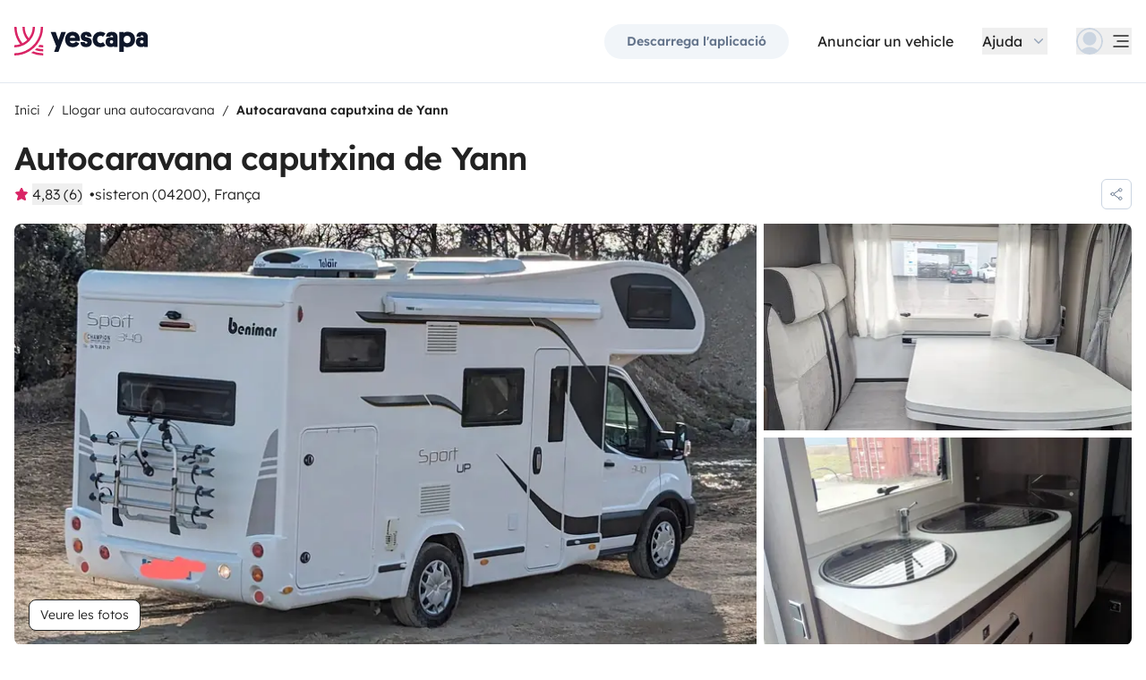

--- FILE ---
content_type: text/html;charset=utf-8
request_url: https://www.yescapa.cat/campers/73330
body_size: 67049
content:
<!DOCTYPE html><html  lang="ca"><head><meta charset="utf-8"><meta name="viewport" content="width=device-width, initial-scale=1"><title>Lloguer Autocaravana caputxina - sisteron - 73330 - Benimar… - Yescapa</title><link rel="preconnect" href="https://yescapa.twic.pics"><link rel="preconnect" href="https://static.axept.io"><style>.vehicle-description--wrapper *{display:inline;text-decoration-line:none}</style><style>.app-footer-link[data-v-0b6d647d]{display:inline-block;padding-bottom:.5rem;padding-top:.5rem}.app-footer-link[data-v-0b6d647d]:hover{text-decoration-line:underline}.app-footer-link[data-v-0b6d647d]:focus-visible{border-radius:8px;z-index:10;--tw-ring-offset-shadow:var(--tw-ring-inset) 0 0 0 var(--tw-ring-offset-width) var(--tw-ring-offset-color);--tw-ring-shadow:var(--tw-ring-inset) 0 0 0 calc(2px + var(--tw-ring-offset-width)) var(--tw-ring-color);box-shadow:var(--tw-ring-offset-shadow),var(--tw-ring-shadow),var(--tw-shadow,0 0 #0000);--tw-ring-opacity:1;--tw-ring-color:rgb(59 130 246/var(--tw-ring-opacity));--tw-ring-offset-width:2px}</style><style>.ysc-map{z-index:0}.ysc-map .leaflet-control-layers-base>:not([hidden])~:not([hidden]){--tw-space-y-reverse:0;margin-bottom:calc(.5rem*var(--tw-space-y-reverse));margin-top:calc(.5rem*(1 - var(--tw-space-y-reverse)))}.ysc-map .leaflet-control-layers-base label{cursor:pointer}.ysc-map .leaflet-control-layers-base label>div{align-items:center;display:flex}.ysc-map .leaflet-control-layers-base label>div>:not([hidden])~:not([hidden]){--tw-space-x-reverse:0;margin-left:calc(.5rem*(1 - var(--tw-space-x-reverse)));margin-right:calc(.5rem*var(--tw-space-x-reverse))}.ysc-map .leaflet-control-layers-base label>div{font-family:lexend,sans-serif;font-size:1rem;line-height:1.5rem;-webkit-font-smoothing:antialiased;-moz-osx-font-smoothing:grayscale}.ysc-map .leaflet-control-layers-base .leaflet-control-layers-selector{margin-top:0;top:0}.ysc-map .leaflet-div-icon{background-color:transparent;border-style:none}.ysc-map .search-marker:after,.ysc-map .search-marker:before{border-width:1px;height:0;position:absolute;right:100%;top:50%;width:0;--tw-border-opacity:1;border-color:rgb(203 213 225/var(--tw-border-opacity));border:solid transparent;content:"";transition-duration:.15s;transition-property:color,background-color,border-color,text-decoration-color,fill,stroke,opacity,box-shadow,transform,filter,backdrop-filter;transition-timing-function:cubic-bezier(.4,0,.2,1)}.ysc-map .search-marker:after{border-color:hsla(0,0%,100%,0) #fff hsla(0,0%,100%,0) hsla(0,0%,100%,0);border-width:6px;margin-top:-6px}.ysc-map .search-marker:before{border-color:#cbd5e100;border-right-color:#cbd5e1;border-width:7px;margin-top:-7px}.ysc-map .search-marker:hover:after{border-color:rgba(136,183,213,0) #222 rgba(136,183,213,0) rgba(136,183,213,0)}.ysc-map .marked-item{--tw-bg-opacity:1;background-color:rgb(34 34 34/var(--tw-bg-opacity));--tw-text-opacity:1!important;color:rgb(255 255 255/var(--tw-text-opacity))!important}.ysc-map .marked-item:hover{--tw-bg-opacity:1;background-color:rgb(34 34 34/var(--tw-bg-opacity));--tw-text-opacity:1;color:rgb(255 255 255/var(--tw-text-opacity))}.ysc-map .marked-item:after{border-right:6px solid #222}</style><style>@media(min-width:1024px){#booking-request-widget .vc-container{left:auto;position:absolute;right:0}}</style><link rel="stylesheet" href="https://d2o4h6kl409rk5.cloudfront.net/_nuxt/entry.DE-93gmq.css" crossorigin><link rel="stylesheet" href="https://d2o4h6kl409rk5.cloudfront.net/_nuxt/useBookingRequest.BHYbuxlU.css" crossorigin><link rel="stylesheet" href="https://d2o4h6kl409rk5.cloudfront.net/_nuxt/YscDetailsAction.C0Cy7DSC.css" crossorigin><link rel="stylesheet" href="https://d2o4h6kl409rk5.cloudfront.net/_nuxt/HoChat.BRunWvy1.css" crossorigin><link rel="stylesheet" href="https://d2o4h6kl409rk5.cloudfront.net/_nuxt/YscToggleGroup.D9GO7G1I.css" crossorigin><link rel="modulepreload" as="script" crossorigin href="https://d2o4h6kl409rk5.cloudfront.net/_nuxt/CU9ufm-Y.js"><link rel="modulepreload" as="script" crossorigin href="https://d2o4h6kl409rk5.cloudfront.net/_nuxt/C8i-aZ7G.js"><link rel="modulepreload" as="script" crossorigin href="https://d2o4h6kl409rk5.cloudfront.net/_nuxt/BVtoatsU.js"><link rel="modulepreload" as="script" crossorigin href="https://d2o4h6kl409rk5.cloudfront.net/_nuxt/DxeOkvdd.js"><link rel="modulepreload" as="script" crossorigin href="https://d2o4h6kl409rk5.cloudfront.net/_nuxt/CIMqU91M.js"><link rel="modulepreload" as="script" crossorigin href="https://d2o4h6kl409rk5.cloudfront.net/_nuxt/CqOWO6Lb.js"><link rel="modulepreload" as="script" crossorigin href="https://d2o4h6kl409rk5.cloudfront.net/_nuxt/BLmp81BU.js"><link rel="modulepreload" as="script" crossorigin href="https://d2o4h6kl409rk5.cloudfront.net/_nuxt/Bxj3M8rF.js"><link rel="modulepreload" as="script" crossorigin href="https://d2o4h6kl409rk5.cloudfront.net/_nuxt/PVtIgCdH.js"><link rel="modulepreload" as="script" crossorigin href="https://d2o4h6kl409rk5.cloudfront.net/_nuxt/kzVV2PpB.js"><link rel="modulepreload" as="script" crossorigin href="https://d2o4h6kl409rk5.cloudfront.net/_nuxt/DGNfXZO6.js"><link rel="modulepreload" as="script" crossorigin href="https://d2o4h6kl409rk5.cloudfront.net/_nuxt/DM7qewpo.js"><link rel="modulepreload" as="script" crossorigin href="https://d2o4h6kl409rk5.cloudfront.net/_nuxt/BY3erRXy.js"><link rel="modulepreload" as="script" crossorigin href="https://d2o4h6kl409rk5.cloudfront.net/_nuxt/DnkN8SLA.js"><link rel="modulepreload" as="script" crossorigin href="https://d2o4h6kl409rk5.cloudfront.net/_nuxt/6DjOWARJ.js"><link rel="modulepreload" as="script" crossorigin href="https://d2o4h6kl409rk5.cloudfront.net/_nuxt/LpjOISkZ.js"><link rel="modulepreload" as="script" crossorigin href="https://d2o4h6kl409rk5.cloudfront.net/_nuxt/BccDe_8M.js"><link rel="modulepreload" as="script" crossorigin href="https://d2o4h6kl409rk5.cloudfront.net/_nuxt/WBuLCx8r.js"><link rel="modulepreload" as="script" crossorigin href="https://d2o4h6kl409rk5.cloudfront.net/_nuxt/SZhZYqqb.js"><link rel="modulepreload" as="script" crossorigin href="https://d2o4h6kl409rk5.cloudfront.net/_nuxt/Cw1nlTBz.js"><link rel="modulepreload" as="script" crossorigin href="https://d2o4h6kl409rk5.cloudfront.net/_nuxt/pfv9SZ9n.js"><link rel="modulepreload" as="script" crossorigin href="https://d2o4h6kl409rk5.cloudfront.net/_nuxt/CUKjdMVZ.js"><link rel="modulepreload" as="script" crossorigin href="https://d2o4h6kl409rk5.cloudfront.net/_nuxt/BVy8MELx.js"><link rel="modulepreload" as="script" crossorigin href="https://d2o4h6kl409rk5.cloudfront.net/_nuxt/DSxvXRfL.js"><link rel="modulepreload" as="script" crossorigin href="https://d2o4h6kl409rk5.cloudfront.net/_nuxt/DRQdRhCE.js"><link rel="modulepreload" as="script" crossorigin href="https://d2o4h6kl409rk5.cloudfront.net/_nuxt/CgiIOZRs.js"><link rel="modulepreload" as="script" crossorigin href="https://d2o4h6kl409rk5.cloudfront.net/_nuxt/DrKGuryv.js"><link rel="modulepreload" as="script" crossorigin href="https://d2o4h6kl409rk5.cloudfront.net/_nuxt/B2ZlNvBt.js"><link rel="modulepreload" as="script" crossorigin href="https://d2o4h6kl409rk5.cloudfront.net/_nuxt/BJB35MTm.js"><link rel="modulepreload" as="script" crossorigin href="https://d2o4h6kl409rk5.cloudfront.net/_nuxt/D-vsceOo.js"><link rel="modulepreload" as="script" crossorigin href="https://d2o4h6kl409rk5.cloudfront.net/_nuxt/BVa7EUgC.js"><link rel="modulepreload" as="script" crossorigin href="https://d2o4h6kl409rk5.cloudfront.net/_nuxt/DBwW7JE5.js"><link rel="modulepreload" as="script" crossorigin href="https://d2o4h6kl409rk5.cloudfront.net/_nuxt/CRYXB7ir.js"><link rel="modulepreload" as="script" crossorigin href="https://d2o4h6kl409rk5.cloudfront.net/_nuxt/DH5teD8c.js"><link rel="modulepreload" as="script" crossorigin href="https://d2o4h6kl409rk5.cloudfront.net/_nuxt/Ctihqj7T.js"><link rel="modulepreload" as="script" crossorigin href="https://d2o4h6kl409rk5.cloudfront.net/_nuxt/D4gXZe_9.js"><link rel="modulepreload" as="script" crossorigin href="https://d2o4h6kl409rk5.cloudfront.net/_nuxt/CP4bfIXL.js"><link rel="modulepreload" as="script" crossorigin href="https://d2o4h6kl409rk5.cloudfront.net/_nuxt/DWN_LO2U.js"><link rel="modulepreload" as="script" crossorigin href="https://d2o4h6kl409rk5.cloudfront.net/_nuxt/DiTDY_oH.js"><link rel="modulepreload" as="script" crossorigin href="https://d2o4h6kl409rk5.cloudfront.net/_nuxt/BNkXUj64.js"><link rel="modulepreload" as="script" crossorigin href="https://d2o4h6kl409rk5.cloudfront.net/_nuxt/rqc-eBlg.js"><link rel="modulepreload" as="script" crossorigin href="https://d2o4h6kl409rk5.cloudfront.net/_nuxt/CVrG42QZ.js"><link rel="modulepreload" as="script" crossorigin href="https://d2o4h6kl409rk5.cloudfront.net/_nuxt/Dzngb8m6.js"><link rel="modulepreload" as="script" crossorigin href="https://d2o4h6kl409rk5.cloudfront.net/_nuxt/50Fyqrdj.js"><link rel="modulepreload" as="script" crossorigin href="https://d2o4h6kl409rk5.cloudfront.net/_nuxt/BPS1rtnU.js"><link rel="modulepreload" as="script" crossorigin href="https://d2o4h6kl409rk5.cloudfront.net/_nuxt/eJJOXwK7.js"><link rel="modulepreload" as="script" crossorigin href="https://d2o4h6kl409rk5.cloudfront.net/_nuxt/BevbfZoq.js"><link rel="modulepreload" as="script" crossorigin href="https://d2o4h6kl409rk5.cloudfront.net/_nuxt/B1QEQj7-.js"><link rel="modulepreload" as="script" crossorigin href="https://d2o4h6kl409rk5.cloudfront.net/_nuxt/BVvirhSj.js"><link rel="modulepreload" as="script" crossorigin href="https://d2o4h6kl409rk5.cloudfront.net/_nuxt/ghUJSsk2.js"><link rel="modulepreload" as="script" crossorigin href="https://d2o4h6kl409rk5.cloudfront.net/_nuxt/C9VyEV9-.js"><link rel="modulepreload" as="script" crossorigin href="https://d2o4h6kl409rk5.cloudfront.net/_nuxt/DEW4jCtv.js"><link rel="modulepreload" as="script" crossorigin href="https://d2o4h6kl409rk5.cloudfront.net/_nuxt/CybywM5O.js"><link rel="modulepreload" as="script" crossorigin href="https://d2o4h6kl409rk5.cloudfront.net/_nuxt/CH9UlGoQ.js"><link rel="modulepreload" as="script" crossorigin href="https://d2o4h6kl409rk5.cloudfront.net/_nuxt/BkDOlY9s.js"><link rel="modulepreload" as="script" crossorigin href="https://d2o4h6kl409rk5.cloudfront.net/_nuxt/C8VK7C9l.js"><link rel="modulepreload" as="script" crossorigin href="https://d2o4h6kl409rk5.cloudfront.net/_nuxt/BgVBSBtb.js"><link rel="modulepreload" as="script" crossorigin href="https://d2o4h6kl409rk5.cloudfront.net/_nuxt/C48-NjzH.js"><link rel="modulepreload" as="script" crossorigin href="https://d2o4h6kl409rk5.cloudfront.net/_nuxt/C0HibiG3.js"><link rel="modulepreload" as="script" crossorigin href="https://d2o4h6kl409rk5.cloudfront.net/_nuxt/Bu_WWsLy.js"><link rel="modulepreload" as="script" crossorigin href="https://d2o4h6kl409rk5.cloudfront.net/_nuxt/D70F63Mw.js"><link rel="modulepreload" as="script" crossorigin href="https://d2o4h6kl409rk5.cloudfront.net/_nuxt/B0llNYMr.js"><link rel="preload" as="fetch" fetchpriority="low" crossorigin="anonymous" href="https://d2o4h6kl409rk5.cloudfront.net/_nuxt/builds/meta/c67d8edc-b98f-4814-952a-f8dd7388b74a.json"><link rel="dns-prefetch" href="https://yescapa.twic.pics"><link rel="dns-prefetch" href="https://static.axept.io"><link rel="prefetch" as="image" type="image/svg+xml" href="https://d2o4h6kl409rk5.cloudfront.net/_nuxt/ancv.B9NpWYP_.svg"><link rel="prefetch" as="image" type="image/svg+xml" href="https://d2o4h6kl409rk5.cloudfront.net/_nuxt/floa4x.bsynSQbg.svg"><link rel="prefetch" as="image" type="image/svg+xml" href="https://d2o4h6kl409rk5.cloudfront.net/_nuxt/mbway.D7-uR8mr.svg"><link rel="prefetch" as="image" type="image/svg+xml" href="https://d2o4h6kl409rk5.cloudfront.net/_nuxt/t6-beach.D87OQUq5.svg"><meta property="name" content="Yescapa"><meta property="author" content="Yescapa"><meta property="og:site_name" content="Yescapa"><meta property="og:type" content="website"><meta property="fb:app_id" content="1499569560335845"><meta property="og:locale" content="ca"><meta name="twitter:card" content="summary_large_image"><meta name="twitter:site" content="@Yescapa"><meta name="twitter:creator" content="Yescapa"><meta property="og:image" content="https://yescapa.twic.pics/rental/picture/d3f99b27-dee7-47d8-8e00-27ee47e50f32_1709049211?twic=v1/cover=1200x630"><meta name="twitter:image" content="https://yescapa.twic.pics/rental/picture/d3f99b27-dee7-47d8-8e00-27ee47e50f32_1709049211?twic=v1/cover=1200x630"><link rel="icon" type="image/x-icon" href="/icon.png"><script type="application/ld+json" children="{&quot;@context&quot;:&quot;https://schema.org&quot;,&quot;@type&quot;:&quot;Product&quot;,&quot;name&quot;:&quot;Yescapa&quot;,&quot;image&quot;:&quot;https://yescapa.twic.pics/library/media/pictures/frontend/sharing-preview.png?twic=v1/cover=1200x630&quot;,&quot;description&quot;:&quot;La plataforma nº1 a Europa per al lloguer d'autocaravanes i furgonetes camper entre particulars. Inclou assegurança a tot risc i assistència en carretera per a la llibertat i la seguretat durant els viatges.&quot;,&quot;aggregateRating&quot;:{&quot;@type&quot;:&quot;AggregateRating&quot;,&quot;bestRating&quot;:5,&quot;worstRating&quot;:0,&quot;ratingValue&quot;:4.9,&quot;reviewCount&quot;:371279}}"></script><script type="application/ld+json" children="{&quot;@context&quot;:&quot;https://schema.org&quot;,&quot;@type&quot;:&quot;Organization&quot;,&quot;name&quot;:&quot;Yescapa&quot;,&quot;url&quot;:&quot;https://www.yescapa.cat&quot;,&quot;logo&quot;:&quot;/icon.png&quot;,&quot;description&quot;:&quot;Lloguer d'autocaravanes o furgonetes camper per Europa&quot;,&quot;sameAs&quot;:[&quot;https://twitter.com/Yescapa&quot;,&quot;https://www.facebook.com/yescapaes&quot;,&quot;https://www.instagram.com/yescapa/&quot;,&quot;https://www.pinterest.com/yescapa/&quot;,null],&quot;contactPoint&quot;:[{&quot;@type&quot;:&quot;ContactPoint&quot;,&quot;telephone&quot;:&quot;+34 932 20 05 51&quot;,&quot;contactType&quot;:&quot;customer service&quot;}]}"></script><script type="application/ld+json" children="{&quot;@context&quot;:&quot;https://schema.org&quot;,&quot;@type&quot;:&quot;WebSite&quot;,&quot;name&quot;:&quot;Yescapa&quot;,&quot;url&quot;:&quot;https://www.yescapa.cat&quot;}"></script><meta property="og:url" content="https://www.yescapa.cat/campers/73330"><link rel="canonical" href="https://www.yescapa.cat/campers/73330" data-hid="canonical"><meta name="description" content="Nous vous proposons ce camping car capucine en excellent état&nbsp;pour vos vacances en famille ou entre amis .Agréable à conduire il saura vous emmener sur les routes de notre beau pays. Il possède 5 places assises ainsi que 5 couchages sans rien bouger et un grand espace de vie climatisé mais peut être chauffé .Vous apprécierez ses nombreux rangements et son coté spacieux. Grande soute avec table et chaises extérieures .Store et lumière extérieure accompagneront vos soirées. N'hésitez pas à le réserver pour votre liberté.la vaisselle est inclue ainsi que les alèses pour les couchages .possibilité de louer les draps ,couettes et oreillers pour 35 euros par location . A régler le jour de la location"><meta name="twitter:title" content="Lloguer Autocaravana caputxina - sisteron - 73330 - Benimar…"><meta property="og:title" content="Lloguer Autocaravana caputxina - sisteron - 73330 - Benimar…"><meta name="twitter:description" content="Nous vous proposons ce camping car capucine en excellent état&nbsp;pour vos vacances en famille ou entre amis .Agréable à conduire il saura vous emmener sur les routes de notre beau pays. Il possède 5 places assises ainsi que 5 couchages sans rien bouger et un grand espace de vie climatisé mais peut être chauffé .Vous apprécierez ses nombreux rangements et son coté spacieux. Grande soute avec table et chaises extérieures .Store et lumière extérieure accompagneront vos soirées. N'hésitez pas à le réserver pour votre liberté.la vaisselle est inclue ainsi que les alèses pour les couchages .possibilité de louer les draps ,couettes et oreillers pour 35 euros par location . A régler le jour de la location"><meta property="og:description" content="Nous vous proposons ce camping car capucine en excellent état&nbsp;pour vos vacances en famille ou entre amis .Agréable à conduire il saura vous emmener sur les routes de notre beau pays. Il possède 5 places assises ainsi que 5 couchages sans rien bouger et un grand espace de vie climatisé mais peut être chauffé .Vous apprécierez ses nombreux rangements et son coté spacieux. Grande soute avec table et chaises extérieures .Store et lumière extérieure accompagneront vos soirées. N'hésitez pas à le réserver pour votre liberté.la vaisselle est inclue ainsi que les alèses pour les couchages .possibilité de louer les draps ,couettes et oreillers pour 35 euros par location . A régler le jour de la location"><link data-hid="rel-alternate-ca"><link data-hid="rel-alternate-de"><link data-hid="rel-alternate-de-at"><link data-hid="rel-alternate-de-ch"><link data-hid="rel-alternate-en"><link data-hid="rel-alternate-en-gb"><link data-hid="rel-alternate-en-ie"><link data-hid="rel-alternate-es"><link data-hid="rel-alternate-fr"><link data-hid="rel-alternate-fr-be"><link data-hid="rel-alternate-fr-ch"><link data-hid="rel-alternate-it"><link data-hid="rel-alternate-it-ch"><link data-hid="rel-alternate-nl"><link data-hid="rel-alternate-nl-be"><link data-hid="rel-alternate-pt-pt"><link data-hid="rel-alternate-undefined"><script type="application/ld+json" children="{&quot;@context&quot;:&quot;https://schema.org&quot;,&quot;@type&quot;:&quot;Product&quot;,&quot;additionalType&quot;:&quot;http://www.productontology.org/doc/Recreational_vehicle&quot;,&quot;name&quot;:&quot;Benimar Benimar Sport 340 up&quot;,&quot;sku&quot;:&quot;73330&quot;,&quot;image&quot;:&quot;https://yescapa.twic.pics/rental/picture/d3f99b27-dee7-47d8-8e00-27ee47e50f32_1709049211?twic=v1/cover=1200x630&quot;,&quot;description&quot;:&quot;Autocaravana caputxina de Yann&quot;,&quot;brand&quot;:&quot;Benimar&quot;,&quot;offers&quot;:{&quot;@type&quot;:&quot;Offer&quot;,&quot;price&quot;:120,&quot;priceCurrency&quot;:&quot;EUR&quot;,&quot;businessFunction&quot;:&quot;http://purl.org/goodrelations/v1#LeaseOut&quot;,&quot;availability&quot;:&quot;http://schema.org/InStock&quot;,&quot;availableDeliveryMethod&quot;:&quot;http://purl.org/goodrelations/v1#DeliveryModePickUp&quot;},&quot;aggregateRating&quot;:{&quot;@type&quot;:&quot;AggregateRating&quot;,&quot;bestRating&quot;:5,&quot;worstRating&quot;:0,&quot;ratingValue&quot;:4.83,&quot;reviewCount&quot;:6}}"></script><script type="module" src="https://d2o4h6kl409rk5.cloudfront.net/_nuxt/CU9ufm-Y.js" crossorigin></script><meta name="sentry-trace" content="195fe5cb6c43e45a058bd0e127b1ae9c-a4aa2ce95810499e-0"/>
<meta name="baggage" content="sentry-environment=production,sentry-release=11.1.1,sentry-public_key=ef2be1efda0e49118caeb859d4d4b823,sentry-trace_id=195fe5cb6c43e45a058bd0e127b1ae9c,sentry-org_id=16170,sentry-sampled=false,sentry-sample_rand=0.7977260267610595,sentry-sample_rate=0.01"/></head><body><!--teleport start anchor--><!----><!----><!----><!--teleport anchor--><div id="__nuxt"><div><div><div style="transition:opacity 350ms, transform 600ms ease-in;transform:scaleX(0%);" class="opacity-0 h-1 fixed top-0 right-0 left-0 pointer-events-none w-auto bg-gradient-to-r from-peacock-400 from-80% to-transparent z-50 origin-left"></div><!----><!----><header class="relative bg-white py-2.5 md:py-5"><div class="container grid-cols-[auto_1fr] grid content-center items-center gap-x-4 gap-y-2 md:gap-x-8"><a href="/" class="focus-visible:focus inline-block rounded md:py-2.5 col-start-1 row-start-1"><img src="data:image/svg+xml,%3csvg%20xmlns=&#39;http://www.w3.org/2000/svg&#39;%20width=&#39;260&#39;%20height=&#39;56&#39;%20fill=&#39;none&#39;%3e%3cg%20clip-path=&#39;url(%23a)&#39;%3e%3cpath%20fill=&#39;%23D92465&#39;%20d=&#39;M55.922%2043.597a43.44%2043.44%200%200%201-12.345-1.779%2062.094%2062.094%200%200%201-3.689%203.544%2047.878%2047.878%200%200%200%2016.034%202.745v-4.51ZM55.922%2051.559c-6.749%200-13.195-1.3-19.1-3.666a59.73%2059.73%200%200%201-4.255%203%2055.64%2055.64%200%200%200%2023.357%205.105v-4.442l-.002.003ZM55.922%2035.772c-2.324%200-4.597-.223-6.798-.648a60.322%2060.322%200%200%201-3.014%203.877c3.14.791%206.427%201.21%209.812%201.21V35.77v.002ZM55.922%200H51.49a51.385%2051.385%200%200%201-11.238%2032.15%2051.898%2051.898%200%200%201-3.007%203.453%2051.86%2051.86%200%200%201-9.28%207.697A51.194%2051.194%200%200%201%20.002%2051.56v4.441c10.185%200%2019.734-2.727%2027.958-7.492.222-.128.44-.26.66-.39.134-.082.27-.16.407-.242.37-.225.735-.453%201.098-.686.102-.066.202-.135.305-.201.262-.171.525-.342.785-.517.145-.099.288-.2.431-.297.188-.13.38-.26.566-.392a56.314%2056.314%200%200%200%2010.036-9.09l.147-.173c.235-.274.47-.55.7-.827l.295-.362c.169-.207.337-.414.504-.626.109-.137.215-.276.322-.412.098-.129.199-.253.297-.38h-.005A55.853%2055.853%200%200%200%2055.922%200Z&#39;/%3e%3cpath%20fill=&#39;%23D92465&#39;%20d=&#39;M18.68%2035.6a40.273%2040.273%200%200%200%209.281-6.743%2040.604%2040.604%200%200%200%203.01-3.262A40.076%2040.076%200%200%200%2040.155%200H35.72a35.643%2035.643%200%200%201-7.761%2022.261A35.654%2035.654%200%200%201%2020.2%200h-4.435c0%209.723%203.447%2018.64%209.184%2025.595a35.794%2035.794%200%200%201-9.28%206.558A51.394%2051.394%200%200%201%204.433%200H0v.026C.006%2012.76%204.258%2024.5%2011.413%2033.906A35.617%2035.617%200%200%201%200%2035.772v4.441a39.998%2039.998%200%200%200%2018.68-4.61V35.6Z&#39;/%3e%3cpath%20fill=&#39;%230F172A&#39;%20d=&#39;m85.81%2048.784%2014.336-38.655h-8.905l-5.43%2015.627-5.484-15.627h-9.609l10.643%2027.55-3.964%2011.105h8.416-.002ZM127.187%2027.551c.162-1.47.109-2.505.109-3.375%200-8.712-5.375-14.536-14.28-14.536-8.904%200-14.279%206.478-14.279%2015.19%200%209.31%206.081%2014.917%2014.933%2014.917%207.276%200%2011.022-3.866%2012.65-7.241l-6.678-3.92c-1.031%201.688-2.824%203.43-5.919%203.43-3.422%200-5.539-1.688-5.919-4.465h19.385-.002Zm-14.171-10.616c3.204%200%204.995%202.069%205.213%204.465h-10.207c.218-2.34%201.955-4.465%204.994-4.465ZM137.383%2018.187c0-1.088.813-1.797%202.118-1.797%201.737%200%202.552%201.087%202.606%202.832h7.98c0-6.697-4.234-9.473-10.424-9.473-6.19%200-10.534%203.43-10.534%209.092%200%204.356%201.9%207.35%206.19%208.821%201.52.49%202.498.763%204.399%201.144%201.791.38%202.389.872%202.389%202.122%200%201.144-1.031%201.798-2.498%201.798-2.226%200-2.715-1.58-2.661-3.048h-8.307c-.272%205.063%202.335%209.962%2010.86%209.962%205.81%200%2011.075-2.83%2011.075-9.637%200-5.282-2.279-7.569-7.329-9.037-1.031-.272-2.28-.49-3.529-.763-1.575-.327-2.335-.981-2.335-2.014v-.002ZM167.492%2031.854c-3.422%200-6.517-2.614-6.517-7.133%200-4.082%202.335-7.186%206.461-7.186%202.389%200%203.964%201.088%204.886%201.907l4.832-6.207c-1.793-1.633-4.888-3.593-9.827-3.593-8.742%200-15.039%206.643-15.039%2015.135s5.81%2014.972%2015.148%2014.972c4.67%200%207.927-1.96%209.72-3.593l-4.832-6.207c-.922.817-2.444%201.907-4.832%201.907v-.002ZM177.319%2029.62c0%206.26%204.505%209.963%2010.153%209.963%202.768%200%204.615-.654%205.972-1.905v1.58h7.168V21.182c0-6.534-2.389-11.38-11.511-11.38-7.168%200-10.534%203.54-10.696%209.42h8.09c0-1.144.542-2.505%202.661-2.505%202.12%200%202.824%201.47%202.824%203.157v1.197c-.815-.49-2.388-1.035-4.779-1.035-6.081%200-9.882%203.758-9.882%209.582v.002Zm8.198-.218c0-1.906%201.357-3.212%203.257-3.212%201.9%200%203.366%201.252%203.366%203.212%200%201.96-1.411%203.266-3.313%203.266-1.901%200-3.312-1.361-3.312-3.266h.002ZM212.426%2024.721c0-4.191%202.444-7.295%206.787-7.295%204.344%200%206.788%203.104%206.788%207.295%200%204.192-2.389%207.242-6.732%207.242-4.344%200-6.841-3.048-6.841-7.242h-.002Zm.271%2013.175c1.52%201.035%204.072%201.851%207.112%201.851%209.338%200%2014.877-6.752%2014.877-15.135S229.147%209.64%20220.244%209.64c-4.29%200-6.787%201.306-8.089%202.34v-1.85h-8.199v38.654h8.743V37.896h-.002ZM236.227%2029.62c0%206.26%204.506%209.963%2010.154%209.963%202.768%200%204.614-.654%205.972-1.905v1.58h7.167V21.182c0-6.534-2.388-11.38-11.511-11.38-7.167%200-10.533%203.54-10.696%209.42h8.09c0-1.144.542-2.505%202.659-2.505%202.118%200%202.824%201.47%202.824%203.157v1.197c-.815-.49-2.388-1.035-4.779-1.035-6.081%200-9.882%203.758-9.882%209.582l.002.002Zm8.198-.218c0-1.906%201.358-3.212%203.258-3.212%201.899%200%203.366%201.252%203.366%203.212%200%201.96-1.411%203.266-3.313%203.266-1.902%200-3.313-1.361-3.313-3.266h.002Z&#39;/%3e%3c/g%3e%3cdefs%3e%3cclipPath%20id=&#39;a&#39;%3e%3cpath%20fill=&#39;%23fff&#39;%20d=&#39;M0%200h259.52v56H0z&#39;/%3e%3c/clipPath%3e%3c/defs%3e%3c/svg%3e" alt="Yescapa" width="148" height="32" class="h-6 w-auto md:h-8"></a><!----><div class="col-start-2 row-start-1"><!--[--><div class="flex items-center justify-end space-x-1 sm:space-x-3 md:space-x-6 xl:space-x-8 xl:font-semibold"><a href="/get-apps" class="hidden sm:btn sm:btn-small sm:btn-tertiary sm:block sm:text-xs sm:px-6 md:text-sm" id="get-apps">Descarrega l&#39;aplicació</a><a href="/onboarding/step" class="hidden sm:font-normal sm:text-black sm:text-sm sm:block md:text-base" id="rent-your-vehicle">Anunciar un vehicle</a><div class="flex-col relative flex items-center hidden xl:block"><button type="button" class="text-black inline-flex items-center space-x-2 font-normal"><!--[--><div class="flex h-[30px] items-center"><span class="block">Ajuda</span></div><!--]--><!--[--><svg viewbox="0 0 24 24" fill="none" xmlns="http://www.w3.org/2000/svg" class="h-5 w-5 text-gray-400 transition-transform duration-200"><path d="M17.749 8.757a.841.841 0 0 0-1.208 0l-4.418 4.504a.17.17 0 0 1-.247 0L7.458 8.757a.84.84 0 0 0-1.208 0 .887.887 0 0 0 0 1.235l5.146 5.248c.158.166.376.26.603.26a.835.835 0 0 0 .604-.26l5.146-5.248a.88.88 0 0 0 0-1.235Z" fill="currentColor"></path></svg><!--]--></button><div class="bottom-auto top-full right-0 w-max mt-10 absolute z-[60] overflow-hidden rounded border border-gray-100 bg-white shadow-2xl" style="display:none;"><!--[--><div class="p-2"><nav><!--[--><a href="/travelers/hit-the-road" class="focus-visible:ring-pink-300 hover:bg-pink-50 focus-visible:bg-pink-50 group relative flex w-full items-center rounded p-2 pr-14 font-light transition-colors focus-visible:z-10 focus-visible:ring-2 focus-visible:ring-offset-2"><span class="bg-pink-50 mr-4 rounded p-4"><svg viewbox="0 0 24 24" fill="none" xmlns="http://www.w3.org/2000/svg" class="text-pink-700 h-6 w-6"><path d="M11.9998 22.2071C17.6331 22.2071 22.1998 17.6404 22.1998 12.0071C22.1998 6.37382 17.6331 1.80713 11.9998 1.80713C6.3665 1.80713 1.7998 6.37382 1.7998 12.0071C1.7998 17.6404 6.3665 22.2071 11.9998 22.2071Z" stroke="currentColor" stroke-width="1.5" stroke-linecap="round" stroke-linejoin="round"></path><path d="M5.65303 19.986L6.5597 15.4073H7.5389C7.74569 15.408 7.94985 15.3609 8.13544 15.2697C8.32102 15.1785 8.48302 15.0456 8.60877 14.8814C8.7383 14.721 8.82801 14.5323 8.87056 14.3306C8.91311 14.1288 8.90728 13.9199 8.85357 13.7209L8.17357 11.0009C8.10231 10.706 7.93387 10.4437 7.69539 10.2562C7.45691 10.0687 7.16226 9.96694 6.8589 9.96729H2.02637" stroke="currentColor" stroke-width="1.5" stroke-linecap="round" stroke-linejoin="round"></path><path d="M20.1606 5.88721H16.4614C16.158 5.88686 15.8634 5.98863 15.6249 6.17613C15.3864 6.36363 15.218 6.62593 15.1467 6.92081L14.4667 9.64081C14.4142 9.84054 14.4099 10.0499 14.454 10.2516C14.4981 10.4534 14.5895 10.6418 14.7206 10.8013C14.8463 10.9655 15.0083 11.0984 15.1939 11.1896C15.3795 11.2808 15.5836 11.3279 15.7904 11.3272H17.223L17.9302 15.6339C17.9832 15.9479 18.1448 16.2333 18.3867 16.4404C18.6286 16.6475 18.9355 16.7632 19.2539 16.7672H21.0672" stroke="currentColor" stroke-width="1.5" stroke-linecap="round" stroke-linejoin="round"></path></svg></span><div class="flex flex-col justify-between text-left"><span class="block font-semibold text-peacock-700">Agafar la carretera</span><span class="block text-sm text-gray-500">Viu una experiència única en autocaravana</span></div><svg viewbox="0 0 24 24" fill="none" xmlns="http://www.w3.org/2000/svg" class="absolute right-4 hidden h-6 w-6 transition-opacity group-hover:block"><path d="M18 12.018c0 .345-.15.672-.407.9l-5.596 4.92a.721.721 0 0 1-.95-1.082l4.322-3.8a.125.125 0 0 0-.082-.218H6.72a.72.72 0 1 1 0-1.44h8.564a.126.126 0 0 0 .083-.219L11.045 7.28a.72.72 0 1 1 .95-1.08l5.597 4.918c.259.228.407.556.408.9Z" fill="currentColor"></path></svg></a><a href="/rent-my-motorhome" class="focus-visible:ring-gray-300 hover:bg-gray-50 focus-visible:bg-gray-50 group relative flex w-full items-center rounded p-2 pr-14 font-light transition-colors focus-visible:z-10 focus-visible:ring-2 focus-visible:ring-offset-2"><span class="bg-gray-50 mr-4 rounded p-4"><svg viewbox="0 0 24 24" fill="none" xmlns="http://www.w3.org/2000/svg" class="text-current h-6 w-6"><path clip-rule="evenodd" d="M17.25 19.5a1.5 1.5 0 1 0 3 0 1.5 1.5 0 0 0-3 0ZM3.75 19.5a1.5 1.5 0 1 0 3 0 1.5 1.5 0 0 0-3 0Z" stroke="currentColor" stroke-width="1.5" stroke-linecap="round" stroke-linejoin="round"></path><path d="M20.25 19.5h1.5a1.5 1.5 0 0 0 1.5-1.5v-3c0-.488-.152-.963-.436-1.36L19.5 9h-5.25v10.5M23.25 15h-9M14.25 19.5V12H.75v6a1.5 1.5 0 0 0 1.5 1.5h1.5M17.25 19.5H6.75" stroke="currentColor" stroke-width="1.5" stroke-linecap="round" stroke-linejoin="round"></path><path clip-rule="evenodd" d="M23.25 6a3 3 0 0 1-3 3h-6v3H.75V6a3 3 0 0 1 3-3h16.5a3 3 0 0 1 3 3Z" stroke="currentColor" stroke-width="1.5" stroke-linecap="round" stroke-linejoin="round"></path><path d="M20.25 6h-1.5M12.75 6h-9" stroke="currentColor" stroke-width="1.5" stroke-linecap="round" stroke-linejoin="round"></path></svg></span><div class="flex flex-col justify-between text-left"><span class="block font-semibold text-peacock-700">Propietari d&#39;un vehicle?</span><span class="block text-sm text-gray-500">Com rentabilitzar el meu vehicle amb Yescapa</span></div><svg viewbox="0 0 24 24" fill="none" xmlns="http://www.w3.org/2000/svg" class="absolute right-4 hidden h-6 w-6 transition-opacity group-hover:block"><path d="M18 12.018c0 .345-.15.672-.407.9l-5.596 4.92a.721.721 0 0 1-.95-1.082l4.322-3.8a.125.125 0 0 0-.082-.218H6.72a.72.72 0 1 1 0-1.44h8.564a.126.126 0 0 0 .083-.219L11.045 7.28a.72.72 0 1 1 .95-1.08l5.597 4.918c.259.228.407.556.408.9Z" fill="currentColor"></path></svg></a><a href="/how-yescapa-works" class="focus-visible:ring-peacock-300 hover:bg-peacock-50 focus-visible:bg-peacock-50 group relative flex w-full items-center rounded p-2 pr-14 font-light transition-colors focus-visible:z-10 focus-visible:ring-2 focus-visible:ring-offset-2"><span class="bg-peacock-50 mr-4 rounded p-4"><svg xmlns="http://www.w3.org/2000/svg" viewbox="0 0 24 24" fill="none" class="text-peacock-700 h-6 w-6"><path fill="currentColor" d="M23.998 18.684a18.67 18.67 0 0 1-5.298-.762 26.667 26.667 0 0 1-1.583 1.519 20.574 20.574 0 0 0 6.881 1.176v-1.933ZM24 22.095c-2.897 0-5.664-.557-8.198-1.57-.59.454-1.198.883-1.826 1.286A23.908 23.908 0 0 0 24 23.998v-1.904.001ZM24 15.33c-.998 0-1.974-.095-2.918-.277a25.85 25.85 0 0 1-1.293 1.661c1.347.34 2.758.519 4.21.519v-1.904.001ZM23.998 0h-1.902c0 5.211-1.806 10-4.823 13.778a22.25 22.25 0 0 1-7.1 5.84A21.997 21.997 0 0 1 0 22.098V24c4.371 0 8.47-1.169 12-3.21l.282-.168.175-.104c.159-.096.315-.194.47-.294.045-.028.088-.057.132-.086.113-.073.225-.146.337-.222l.185-.127c.08-.056.163-.11.243-.168a24.156 24.156 0 0 0 4.307-3.895l.063-.074c.101-.118.202-.236.3-.355l.127-.155c.072-.088.145-.177.216-.268l.139-.177.127-.163H19.1A23.894 23.894 0 0 0 24 .003V0Z"></path><path fill="currentColor" d="M8.015 15.257a17.284 17.284 0 0 0 5.275-4.288A17.161 17.161 0 0 0 17.23 0h-1.903c0 3.606-1.246 6.922-3.33 9.54A15.266 15.266 0 0 1 8.667 0H6.763c0 4.167 1.48 7.988 3.942 10.969a15.36 15.36 0 0 1-3.983 2.81A22.005 22.005 0 0 1 1.902 0H-.001v.011a23.901 23.901 0 0 0 4.898 14.52c-1.538.519-3.185.8-4.898.8v1.904a17.186 17.186 0 0 0 8.017-1.976v-.002Z"></path></svg></span><div class="flex flex-col justify-between text-left"><span class="block font-semibold text-peacock-700">Com funciona?</span><span class="block text-sm text-gray-500">Descobreix pas a pas el nostre funcionament</span></div><svg viewbox="0 0 24 24" fill="none" xmlns="http://www.w3.org/2000/svg" class="absolute right-4 hidden h-6 w-6 transition-opacity group-hover:block"><path d="M18 12.018c0 .345-.15.672-.407.9l-5.596 4.92a.721.721 0 0 1-.95-1.082l4.322-3.8a.125.125 0 0 0-.082-.218H6.72a.72.72 0 1 1 0-1.44h8.564a.126.126 0 0 0 .083-.219L11.045 7.28a.72.72 0 1 1 .95-1.08l5.597 4.918c.259.228.407.556.408.9Z" fill="currentColor"></path></svg></a><!--]--></nav><a href="https://www.yescapa.cat/ajuda/" rel="noopener noreferrer" class="focus-visible:ring-yellow-300 group relative flex w-full items-center rounded p-2 pr-14 font-light transition-colors hover:bg-yellow-50 focus-visible:z-10 focus-visible:bg-yellow-50 focus-visible:ring-2 focus-visible:ring-offset-2"><span class="mr-4 rounded bg-yellow-50 p-4"><svg viewbox="0 0 24 24" fill="none" xmlns="http://www.w3.org/2000/svg" class="h-6 w-6 text-yellow-700"><path d="M8 11.75a3.75 3.75 0 1 0 7.5 0 3.75 3.75 0 0 0-7.5 0ZM16.87 20.051l-4.59-4.59M15.46 12.28l4.59 4.589M3.45 16.869l4.59-4.59M11.22 15.462l-4.59 4.589M6.63 3.45l4.59 4.589M8.04 11.221l-4.59-4.59M20.05 6.631l-4.59 4.59M12.28 8.039l4.59-4.589" stroke="currentColor" stroke-width="1.5" stroke-linecap="round" stroke-linejoin="round"></path><path d="M2 11.75a9.75 9.75 0 1 0 19.5 0 9.75 9.75 0 0 0-19.5 0Z" stroke="currentColor" stroke-width="1.5" stroke-linecap="round" stroke-linejoin="round"></path></svg></span><div class="flex flex-col justify-between text-left"><span class="block font-semibold text-peacock-700">Centre d&#39;ajuda</span><span class="block text-sm text-gray-500">Trobar les respostes a les meves preguntes</span></div><svg viewbox="0 0 24 24" fill="none" xmlns="http://www.w3.org/2000/svg" class="opacity absolute right-4 hidden h-6 w-6 text-gray-current transition group-hover:block"><path d="M18 12.018c0 .345-.15.672-.407.9l-5.596 4.92a.721.721 0 0 1-.95-1.082l4.322-3.8a.125.125 0 0 0-.082-.218H6.72a.72.72 0 1 1 0-1.44h8.564a.126.126 0 0 0 .083-.219L11.045 7.28a.72.72 0 1 1 .95-1.08l5.597 4.918c.259.228.407.556.408.9Z" fill="currentColor"></path></svg></a></div><!--]--></div></div><div class="xl:hidden"><button type="button" class="p-2 -mr-2 inline-flex items-center space-x-2" aria-label="Menú"><div class="relative inline-block leading-none" style="font-size:0px;"><div class="inline-block overflow-hidden rounded-full"><img src="data:image/svg+xml,%3csvg%20width=&#39;32&#39;%20height=&#39;32&#39;%20viewBox=&#39;0%200%2032%2032&#39;%20fill=&#39;none&#39;%20xmlns=&#39;http://www.w3.org/2000/svg&#39;%3e%3cg%20clip-path=&#39;url(%23clip0_32371_3565)&#39;%3e%3cg%20clip-path=&#39;url(%23clip1_32371_3565)&#39;%3e%3cpath%20d=&#39;M9%2013C9%2013.9193%209.18106%2014.8295%209.53284%2015.6788C9.88463%2016.5281%2010.4002%2017.2997%2011.0503%2017.9497C11.7003%2018.5998%2012.4719%2019.1154%2013.3212%2019.4672C14.1705%2019.8189%2015.0807%2020%2016%2020C16.9193%2020%2017.8295%2019.8189%2018.6788%2019.4672C19.5281%2019.1154%2020.2997%2018.5998%2020.9497%2017.9497C21.5998%2017.2997%2022.1154%2016.5281%2022.4672%2015.6788C22.8189%2014.8295%2023%2013.9193%2023%2013C23%2012.0807%2022.8189%2011.1705%2022.4672%2010.3212C22.1154%209.47194%2021.5998%208.70026%2020.9497%208.05025C20.2997%207.40024%2019.5281%206.88463%2018.6788%206.53284C17.8295%206.18106%2016.9193%206%2016%206C15.0807%206%2014.1705%206.18106%2013.3212%206.53284C12.4719%206.88463%2011.7003%207.40024%2011.0503%208.05025C10.4002%208.70026%209.88463%209.47194%209.53284%2010.3212C9.18106%2011.1705%209%2012.0807%209%2013Z&#39;%20fill=&#39;%23CBD5E1&#39;%20stroke=&#39;%23CBD5E1&#39;%20stroke-width=&#39;2&#39;%20stroke-linecap=&#39;round&#39;%20stroke-linejoin=&#39;round&#39;/%3e%3cpath%20d=&#39;M25.2174%2027.8347C24.0097%2026.6194%2022.5736%2025.6549%2020.9917%2024.9968C19.4098%2024.3386%2017.7134%2023.9998%2016%2023.9998C14.2867%2023.9998%2012.5903%2024.3386%2011.0084%2024.9968C9.42654%2025.6549%207.99042%2026.6194%206.78271%2027.8347&#39;%20fill=&#39;%23CBD5E1&#39;/%3e%3cpath%20d=&#39;M25.2174%2027.8347C24.0097%2026.6194%2022.5736%2025.6549%2020.9917%2024.9968C19.4098%2024.3386%2017.7134%2023.9998%2016%2023.9998C14.2867%2023.9998%2012.5903%2024.3386%2011.0084%2024.9968C9.42654%2025.6549%207.99042%2026.6194%206.78271%2027.8347&#39;%20stroke=&#39;%23CBD5E1&#39;%20stroke-width=&#39;2&#39;%20stroke-linecap=&#39;round&#39;%20stroke-linejoin=&#39;round&#39;/%3e%3cpath%20d=&#39;M25.2174%2026.9998C24.0097%2028.2151%2022.5736%2029.1796%2020.9917%2029.8377C19.4098%2030.4958%2017.7134%2030.8347%2016%2030.8347C14.2867%2030.8347%2012.5903%2030.4958%2011.0084%2029.8377C9.42654%2029.1796%207.99042%2028.2151%206.78271%2026.9998&#39;%20fill=&#39;%23CBD5E1&#39;/%3e%3cpath%20d=&#39;M1%2016C1%2017.9698%201.38799%2019.9204%202.14181%2021.7403C2.89563%2023.5601%204.00052%2025.2137%205.3934%2026.6066C6.78628%2027.9995%208.43986%2029.1044%2010.2597%2029.8582C12.0796%2030.612%2014.0302%2031%2016%2031C17.9698%2031%2019.9204%2030.612%2021.7403%2029.8582C23.5601%2029.1044%2025.2137%2027.9995%2026.6066%2026.6066C27.9995%2025.2137%2029.1044%2023.5601%2029.8582%2021.7403C30.612%2019.9204%2031%2017.9698%2031%2016C31%2014.0302%2030.612%2012.0796%2029.8582%2010.2597C29.1044%208.43986%2027.9995%206.78628%2026.6066%205.3934C25.2137%204.00052%2023.5601%202.89563%2021.7403%202.14181C19.9204%201.38799%2017.9698%201%2016%201C14.0302%201%2012.0796%201.38799%2010.2597%202.14181C8.43986%202.89563%206.78628%204.00052%205.3934%205.3934C4.00052%206.78628%202.89563%208.43986%202.14181%2010.2597C1.38799%2012.0796%201%2014.0302%201%2016Z&#39;%20stroke=&#39;%23CBD5E1&#39;%20stroke-width=&#39;2&#39;%20stroke-linecap=&#39;round&#39;%20stroke-linejoin=&#39;round&#39;/%3e%3c/g%3e%3c/g%3e%3cdefs%3e%3cclipPath%20id=&#39;clip0_32371_3565&#39;%3e%3crect%20width=&#39;32&#39;%20height=&#39;32&#39;%20fill=&#39;white&#39;/%3e%3c/clipPath%3e%3cclipPath%20id=&#39;clip1_32371_3565&#39;%3e%3crect%20width=&#39;32&#39;%20height=&#39;32&#39;%20fill=&#39;white&#39;/%3e%3c/clipPath%3e%3c/defs%3e%3c/svg%3e" alt="La teva foto de perfil" width="30" height="30" class="max-h-full max-w-full"></div><!----></div><svg viewbox="0 0 24 24" fill="none" xmlns="http://www.w3.org/2000/svg" class="h-6 w-6 text-black"><path d="M4 18h16M8 12h12M4 6h16" stroke="currentColor" stroke-width="1.5" stroke-linecap="round" stroke-linejoin="round"></path></svg></button><aside><!----><!----></aside></div><div class="flex-col relative flex items-center hidden xl:flex"><button type="button" class="text-black inline-flex items-center space-x-2 font-normal"><!--[--><div class="flex items-center"><div class="relative inline-block leading-none" style="font-size:0px;"><div class="inline-block overflow-hidden rounded-full"><img src="data:image/svg+xml,%3csvg%20width=&#39;32&#39;%20height=&#39;32&#39;%20viewBox=&#39;0%200%2032%2032&#39;%20fill=&#39;none&#39;%20xmlns=&#39;http://www.w3.org/2000/svg&#39;%3e%3cg%20clip-path=&#39;url(%23clip0_32371_3565)&#39;%3e%3cg%20clip-path=&#39;url(%23clip1_32371_3565)&#39;%3e%3cpath%20d=&#39;M9%2013C9%2013.9193%209.18106%2014.8295%209.53284%2015.6788C9.88463%2016.5281%2010.4002%2017.2997%2011.0503%2017.9497C11.7003%2018.5998%2012.4719%2019.1154%2013.3212%2019.4672C14.1705%2019.8189%2015.0807%2020%2016%2020C16.9193%2020%2017.8295%2019.8189%2018.6788%2019.4672C19.5281%2019.1154%2020.2997%2018.5998%2020.9497%2017.9497C21.5998%2017.2997%2022.1154%2016.5281%2022.4672%2015.6788C22.8189%2014.8295%2023%2013.9193%2023%2013C23%2012.0807%2022.8189%2011.1705%2022.4672%2010.3212C22.1154%209.47194%2021.5998%208.70026%2020.9497%208.05025C20.2997%207.40024%2019.5281%206.88463%2018.6788%206.53284C17.8295%206.18106%2016.9193%206%2016%206C15.0807%206%2014.1705%206.18106%2013.3212%206.53284C12.4719%206.88463%2011.7003%207.40024%2011.0503%208.05025C10.4002%208.70026%209.88463%209.47194%209.53284%2010.3212C9.18106%2011.1705%209%2012.0807%209%2013Z&#39;%20fill=&#39;%23CBD5E1&#39;%20stroke=&#39;%23CBD5E1&#39;%20stroke-width=&#39;2&#39;%20stroke-linecap=&#39;round&#39;%20stroke-linejoin=&#39;round&#39;/%3e%3cpath%20d=&#39;M25.2174%2027.8347C24.0097%2026.6194%2022.5736%2025.6549%2020.9917%2024.9968C19.4098%2024.3386%2017.7134%2023.9998%2016%2023.9998C14.2867%2023.9998%2012.5903%2024.3386%2011.0084%2024.9968C9.42654%2025.6549%207.99042%2026.6194%206.78271%2027.8347&#39;%20fill=&#39;%23CBD5E1&#39;/%3e%3cpath%20d=&#39;M25.2174%2027.8347C24.0097%2026.6194%2022.5736%2025.6549%2020.9917%2024.9968C19.4098%2024.3386%2017.7134%2023.9998%2016%2023.9998C14.2867%2023.9998%2012.5903%2024.3386%2011.0084%2024.9968C9.42654%2025.6549%207.99042%2026.6194%206.78271%2027.8347&#39;%20stroke=&#39;%23CBD5E1&#39;%20stroke-width=&#39;2&#39;%20stroke-linecap=&#39;round&#39;%20stroke-linejoin=&#39;round&#39;/%3e%3cpath%20d=&#39;M25.2174%2026.9998C24.0097%2028.2151%2022.5736%2029.1796%2020.9917%2029.8377C19.4098%2030.4958%2017.7134%2030.8347%2016%2030.8347C14.2867%2030.8347%2012.5903%2030.4958%2011.0084%2029.8377C9.42654%2029.1796%207.99042%2028.2151%206.78271%2026.9998&#39;%20fill=&#39;%23CBD5E1&#39;/%3e%3cpath%20d=&#39;M1%2016C1%2017.9698%201.38799%2019.9204%202.14181%2021.7403C2.89563%2023.5601%204.00052%2025.2137%205.3934%2026.6066C6.78628%2027.9995%208.43986%2029.1044%2010.2597%2029.8582C12.0796%2030.612%2014.0302%2031%2016%2031C17.9698%2031%2019.9204%2030.612%2021.7403%2029.8582C23.5601%2029.1044%2025.2137%2027.9995%2026.6066%2026.6066C27.9995%2025.2137%2029.1044%2023.5601%2029.8582%2021.7403C30.612%2019.9204%2031%2017.9698%2031%2016C31%2014.0302%2030.612%2012.0796%2029.8582%2010.2597C29.1044%208.43986%2027.9995%206.78628%2026.6066%205.3934C25.2137%204.00052%2023.5601%202.89563%2021.7403%202.14181C19.9204%201.38799%2017.9698%201%2016%201C14.0302%201%2012.0796%201.38799%2010.2597%202.14181C8.43986%202.89563%206.78628%204.00052%205.3934%205.3934C4.00052%206.78628%202.89563%208.43986%202.14181%2010.2597C1.38799%2012.0796%201%2014.0302%201%2016Z&#39;%20stroke=&#39;%23CBD5E1&#39;%20stroke-width=&#39;2&#39;%20stroke-linecap=&#39;round&#39;%20stroke-linejoin=&#39;round&#39;/%3e%3c/g%3e%3c/g%3e%3cdefs%3e%3cclipPath%20id=&#39;clip0_32371_3565&#39;%3e%3crect%20width=&#39;32&#39;%20height=&#39;32&#39;%20fill=&#39;white&#39;/%3e%3c/clipPath%3e%3cclipPath%20id=&#39;clip1_32371_3565&#39;%3e%3crect%20width=&#39;32&#39;%20height=&#39;32&#39;%20fill=&#39;white&#39;/%3e%3c/clipPath%3e%3c/defs%3e%3c/svg%3e" alt="La teva foto de perfil" width="30" height="30" class="max-h-full max-w-full"></div><!----></div></div><!--]--><!--[--><svg viewbox="0 0 24 24" fill="none" xmlns="http://www.w3.org/2000/svg" class="w-6 h-6 text-black"><path d="M4 18h16M8 12h12M4 6h16" stroke="currentColor" stroke-width="1.5" stroke-linecap="round" stroke-linejoin="round"></path></svg><!--]--></button><div class="bottom-auto top-full right-0 w-72 mt-10 absolute z-[60] overflow-hidden rounded border border-gray-100 bg-white shadow-2xl" style="display:none;"><!--[--><nav class="p-2" show-app-link="false"><!--[--><a href="#" class="flex cursor-pointer items-center whitespace-nowrap rounded px-4 py-3 font-light hover:bg-gray-100"><span class="mr-4"><svg viewbox="0 0 24 24" fill="none" xmlns="http://www.w3.org/2000/svg" class="h-5 w-5 text-pink-500"><path d="M.749 12.004h15.75M12.749 15.754l3.75-3.75-3.75-3.75" stroke="currentColor" stroke-width="1.5" stroke-linecap="round" stroke-linejoin="round"></path><path d="M8.25 16.5V21c-.036.79.573 1.46 1.363 1.5h12.273c.79-.04 1.4-.71 1.363-1.5V3a1.436 1.436 0 0 0-1.363-1.5H9.613c-.79.04-1.4.71-1.364 1.5v4.5" stroke="currentColor" stroke-width="1.5" stroke-linecap="round" stroke-linejoin="round"></path></svg></span> Connectar-se</a><a href="#" class="flex cursor-pointer items-center whitespace-nowrap rounded px-4 py-3 font-light hover:bg-gray-100"><span class="mr-4"><svg xmlns="http://www.w3.org/2000/svg" viewbox="0 0 24 24" fill="none" class="h-5 w-5 text-pink-500"><g stroke="currentColor" stroke-linecap="round" stroke-linejoin="round" stroke-width="1.5" clip-path="url(#a)"><path d="M23.25 12.004H7.5M11.25 15.754l-3.75-3.75 3.75-3.75"></path><path d="M20.693 16.6a10.5 10.5 0 1 1-.18-9.542"></path></g><defs><clipPath id="a"><path fill="#fff" d="M0 0h24v24H0z"></path></clipPath></defs></svg></span> Registrar-se</a><hr class="my-2 border-t border-gray-200"><a href="/s" class="flex cursor-pointer items-center whitespace-nowrap rounded px-4 py-3 font-light hover:bg-gray-100"><span class="mr-4"><svg viewbox="0 0 24 24" fill="none" xmlns="http://www.w3.org/2000/svg" class="h-5 w-5 text-pink-500"><path clip-rule="evenodd" d="M4.8 14.187a7.158 7.158 0 1 0 13.175-5.6 7.158 7.158 0 0 0-13.175 5.6Z" stroke="currentColor" stroke-width="1.5" stroke-linecap="round" stroke-linejoin="round"></path><path d="M16.448 16.448 22 22M7.1 11C7.5 9 9 7.5 11 7.1" stroke="currentColor" stroke-width="1.5" stroke-linecap="round" stroke-linejoin="round"></path></svg></span> Llogar una autocaravana</a><a href="/onboarding/step" class="flex cursor-pointer items-center whitespace-nowrap rounded px-4 py-3 font-light hover:bg-gray-100"><span class="mr-4"><svg viewbox="0 0 24 24" fill="none" xmlns="http://www.w3.org/2000/svg" class="h-5 w-5 text-pink-500"><g fill="none" stroke="currentColor" stroke-linecap="round" stroke-linejoin="round" stroke-width="1.5"><path d="M12 8v9M8 12h9M1 12a11 11 0 1 0 22 0 11 11 0 1 0-22 0Z"></path></g></svg></span> Anunciar un vehicle</a><hr class="my-2 border-t border-gray-200"><a href="/how-yescapa-works" class="flex cursor-pointer items-center whitespace-nowrap rounded px-4 py-3 font-light hover:bg-gray-100"><!----> Com funciona?</a><a href="https://www.yescapa.cat/ajuda/" rel="noopener noreferrer" class="flex cursor-pointer items-center whitespace-nowrap rounded px-4 py-3 font-light hover:bg-gray-100"><!----> Centre d&#39;ajuda</a><hr class="my-2 border-t border-gray-200"><a href="/get-apps" class="flex cursor-pointer items-center whitespace-nowrap rounded px-4 py-3 font-light hover:bg-gray-100"><span class="mr-4"><svg xmlns="http://www.w3.org/2000/svg" viewbox="0 0 24 24" fill="#fff" class="h-5 w-5 text-pink-500"><path stroke="currentColor" stroke-linecap="round" stroke-linejoin="round" stroke-width="1.5" d="M15 15.75v4.768a2.732 2.732 0 0 1-2.733 2.732H5.733A2.731 2.731 0 0 1 3 20.518V4.983A2.733 2.733 0 0 1 5.733 2.25H7.5M3 18.75h12"></path><path stroke="currentColor" stroke-linecap="round" stroke-linejoin="round" stroke-width="1.5" d="M9 6.75a6 6 0 1 0 12 0 6 6 0 0 0-12 0ZM15 3.75v6M15 9.75 12.75 7.5M15 9.75l2.25-2.25"></path></svg></span> Descarrega l&#39;aplicació</a><!--]--><!----></nav><!--]--></div></div><!----></div><!--]--></div></div></header><main><!--[--><div class="border-t"><!--[--><div class="container"><div class="block py-5 text-sm hidden sm:block"><ol itemscope itemtype="https://schema.org/BreadcrumbList"><!--[--><li class="group inline-flex items-center after:px-2 after:content-[&#39;/&#39;] last:after:content-[&#39;&#39;]" itemprop="itemListElement" itemscope itemtype="https://schema.org/ListItem"><!--[--><a href="/" class="focus-visible:ring-peacock-500 font-light hover:underline focus-visible:rounded focus-visible:ring-2 group-last:font-semibold" itemprop="item"><span itemprop="name">Inici</span></a><!--]--><meta itemprop="position" content="0"></li><li class="group inline-flex items-center after:px-2 after:content-[&#39;/&#39;] last:after:content-[&#39;&#39;]" itemprop="itemListElement" itemscope itemtype="https://schema.org/ListItem"><!--[--><a href="/s" class="focus-visible:ring-peacock-500 font-light hover:underline focus-visible:rounded focus-visible:ring-2 group-last:font-semibold" itemprop="item"><span itemprop="name">Llogar una autocaravana</span></a><!--]--><meta itemprop="position" content="1"></li><li class="group inline-flex items-center after:px-2 after:content-[&#39;/&#39;] last:after:content-[&#39;&#39;]" itemprop="itemListElement" itemscope itemtype="https://schema.org/ListItem"><!--[--><a aria-current="page" href="/campers/73330" class="router-link-active router-link-exact-active focus-visible:ring-peacock-500 font-light hover:underline focus-visible:rounded focus-visible:ring-2 group-last:font-semibold" itemprop="item"><span itemprop="name">Autocaravana caputxina de Yann</span></a><!--]--><meta itemprop="position" content="2"></li><!--]--></ol></div><div class="mt-4 sm:mt-0"><h1 class="truncate text-2xl font-semibold sm:text-3xl lg:text-4xl">Autocaravana caputxina de Yann</h1><div class="mt-2 flex items-center justify-between gap-4 sm:mt-0"><div class="flex flex-wrap items-center gap-2 text-sm md:text-base"><div><div class="flex items-center space-x-1 after:sm:ml-2 after:sm:font-semibold after:sm:content-[&#39;•&#39;]"><svg viewbox="0 0 24 24" fill="none" xmlns="http://www.w3.org/2000/svg" class="inline-block h-4 w-4 text-pink-500"><path fill-rule="evenodd" clip-rule="evenodd" d="m12.648 2.4 2.975 5.891 5.725.567a.724.724 0 0 1 .61.474.713.713 0 0 1-.17.748l-4.715 4.67 1.747 6.344a.713.713 0 0 1-.24.744.73.73 0 0 1-.783.086L12 19.054l-5.797 2.87a.73.73 0 0 1-.782-.087.713.713 0 0 1-.24-.743L6.93 14.75l-4.716-4.67a.713.713 0 0 1-.171-.75.724.724 0 0 1 .611-.473l5.724-.568 2.972-5.89A.725.725 0 0 1 12 2c.275 0 .527.155.649.4Z" fill="currentColor" stroke="currentColor" stroke-width="1.5" stroke-linecap="round" stroke-linejoin="round"></path></svg><button class="link link-discreet font-light">4,83 (6) </button></div></div><div><a aria-current="page" href="/campers/73330#address" class="router-link-active router-link-exact-active link link-discreet font-light">sisteron (04200), França</a></div></div><div><!----><button class="btn btn-link btn-icon hidden sm:inline-flex" name="share"><svg viewbox="0 0 24 24" fill="none" xmlns="http://www.w3.org/2000/svg" class="h-4 w-4"><path fill-rule="evenodd" clip-rule="evenodd" d="M3 11.8774C3 13.2582 4.11929 14.3774 5.5 14.3774C6.88071 14.3774 8 13.2582 8 11.8774C8 10.4967 6.88071 9.37744 5.5 9.37744C4.11929 9.37744 3 10.4967 3 11.8774Z" stroke="currentColor" stroke-width="1.5" stroke-linecap="round" stroke-linejoin="round"></path><path fill-rule="evenodd" clip-rule="evenodd" d="M16 4.87744C16 6.25815 17.1193 7.37744 18.5 7.37744C19.8807 7.37744 21 6.25815 21 4.87744C21 3.49673 19.8807 2.37744 18.5 2.37744C17.1193 2.37744 16 3.49673 16 4.87744Z" stroke="currentColor" stroke-width="1.5" stroke-linecap="round" stroke-linejoin="round"></path><path fill-rule="evenodd" clip-rule="evenodd" d="M16 19.1224C16 20.5031 17.1193 21.6224 18.5 21.6224C19.8807 21.6224 21 20.5031 21 19.1224C21 17.7417 19.8807 16.6224 18.5 16.6224C17.1193 16.6224 16 17.7417 16 19.1224Z" stroke="currentColor" stroke-width="1.5" stroke-linecap="round" stroke-linejoin="round"></path><path d="M8.16113 10.982L15.962 5.50244" stroke="currentColor" stroke-width="1.5" stroke-linecap="round" stroke-linejoin="round"></path><path d="M8.16113 13.239L15.962 18.7186" stroke="currentColor" stroke-width="1.5" stroke-linecap="round" stroke-linejoin="round"></path></svg></button></div></div><div class="aspect-[16/9] -mx-4 mt-4 grid gap-2 sm:mx-0 md:aspect-[8/3] md:grid-cols-3"><div class="relative md:col-span-2 md:row-span-2"><!--[--><picture><!--[--><source media="(min-width: 1280px)" srcset="https://yescapa.twic.pics/rental/picture/d3f99b27-dee7-47d8-8e00-27ee47e50f32_1709049211?twic=v1/refit=830x466.875(5p) 830w, https://yescapa.twic.pics/rental/picture/d3f99b27-dee7-47d8-8e00-27ee47e50f32_1709049211?twic=v1/refit=1660x933.75(5p) 1660w, https://yescapa.twic.pics/rental/picture/d3f99b27-dee7-47d8-8e00-27ee47e50f32_1709049211?twic=v1/refit=2490x1400.625(5p) 2490w" sizes="830px"><source media="(min-width: 1024px)" srcset="https://yescapa.twic.pics/rental/picture/d3f99b27-dee7-47d8-8e00-27ee47e50f32_1709049211?twic=v1/refit=660x371.25(5p) 660w, https://yescapa.twic.pics/rental/picture/d3f99b27-dee7-47d8-8e00-27ee47e50f32_1709049211?twic=v1/refit=1320x742.5(5p) 1320w, https://yescapa.twic.pics/rental/picture/d3f99b27-dee7-47d8-8e00-27ee47e50f32_1709049211?twic=v1/refit=1980x1113.75(5p) 1980w" sizes="660px"><source media="(min-width: 768px)" srcset="https://yescapa.twic.pics/rental/picture/d3f99b27-dee7-47d8-8e00-27ee47e50f32_1709049211?twic=v1/refit=490x275.625(5p) 490w, https://yescapa.twic.pics/rental/picture/d3f99b27-dee7-47d8-8e00-27ee47e50f32_1709049211?twic=v1/refit=980x551.25(5p) 980w, https://yescapa.twic.pics/rental/picture/d3f99b27-dee7-47d8-8e00-27ee47e50f32_1709049211?twic=v1/refit=1470x826.875(5p) 1470w" sizes="490px"><source media="(min-width: 640px)" srcset="https://yescapa.twic.pics/rental/picture/d3f99b27-dee7-47d8-8e00-27ee47e50f32_1709049211?twic=v1/refit=610x343.125(5p) 610w, https://yescapa.twic.pics/rental/picture/d3f99b27-dee7-47d8-8e00-27ee47e50f32_1709049211?twic=v1/refit=1220x686.25(5p) 1220w, https://yescapa.twic.pics/rental/picture/d3f99b27-dee7-47d8-8e00-27ee47e50f32_1709049211?twic=v1/refit=1830x1029.375(5p) 1830w" sizes="610px"><!--]--><source srcset="https://yescapa.twic.pics/rental/picture/d3f99b27-dee7-47d8-8e00-27ee47e50f32_1709049211?twic=v1/refit=320x180(5p) 320w, https://yescapa.twic.pics/rental/picture/d3f99b27-dee7-47d8-8e00-27ee47e50f32_1709049211?twic=v1/refit=640x360(5p) 640w, https://yescapa.twic.pics/rental/picture/d3f99b27-dee7-47d8-8e00-27ee47e50f32_1709049211?twic=v1/refit=960x540(5p) 960w" sizes="100vw"><img src="https://yescapa.twic.pics/rental/picture/d3f99b27-dee7-47d8-8e00-27ee47e50f32_1709049211?twic=v1/refit=320x180(5p)" width="320" height="180" class="object-cover w-full h-full cursor-pointer sm:rounded md:rounded-none md:rounded-l" fetchpriority="high" loading="eager" alt="Vista del vehicle angle davanter Ford - Yescapa"></picture><button class="absolute bottom-3 right-3 flex items-center rounded bg-white border border-black px-3 py-1.5 text-xs md:bottom-4 md:left-4 md:right-auto md:text-sm"><span>Veure les fotos</span></button><!--]--></div><!--[--><picture><!--[--><source media="(min-width: 1280px)" srcset="https://yescapa.twic.pics/rental/picture/ae3edf4d-ff54-475f-9e20-6f1707950079_1707750667?twic=v1/refit=410x230.625(2p) 410w, https://yescapa.twic.pics/rental/picture/ae3edf4d-ff54-475f-9e20-6f1707950079_1707750667?twic=v1/refit=820x461.25(2p) 820w, https://yescapa.twic.pics/rental/picture/ae3edf4d-ff54-475f-9e20-6f1707950079_1707750667?twic=v1/refit=1230x691.875(2p) 1230w" sizes="410px"><source media="(min-width: 1024px)" srcset="https://yescapa.twic.pics/rental/picture/ae3edf4d-ff54-475f-9e20-6f1707950079_1707750667?twic=v1/refit=325x182.8125(2p) 325w, https://yescapa.twic.pics/rental/picture/ae3edf4d-ff54-475f-9e20-6f1707950079_1707750667?twic=v1/refit=650x365.625(2p) 650w, https://yescapa.twic.pics/rental/picture/ae3edf4d-ff54-475f-9e20-6f1707950079_1707750667?twic=v1/refit=975x548.4375(2p) 975w" sizes="325px"><source media="(min-width: 768px)" srcset="https://yescapa.twic.pics/rental/picture/ae3edf4d-ff54-475f-9e20-6f1707950079_1707750667?twic=v1/refit=240x135(2p) 240w, https://yescapa.twic.pics/rental/picture/ae3edf4d-ff54-475f-9e20-6f1707950079_1707750667?twic=v1/refit=480x270(2p) 480w, https://yescapa.twic.pics/rental/picture/ae3edf4d-ff54-475f-9e20-6f1707950079_1707750667?twic=v1/refit=720x405(2p) 720w" sizes="240px"><!--]--><source srcset="https://yescapa.twic.pics/rental/picture/ae3edf4d-ff54-475f-9e20-6f1707950079_1707750667?twic=v1/refit=240x135(2p) 240w, https://yescapa.twic.pics/rental/picture/ae3edf4d-ff54-475f-9e20-6f1707950079_1707750667?twic=v1/refit=480x270(2p) 480w, https://yescapa.twic.pics/rental/picture/ae3edf4d-ff54-475f-9e20-6f1707950079_1707750667?twic=v1/refit=720x405(2p) 720w" sizes="100vw"><img src="https://yescapa.twic.pics/rental/picture/ae3edf4d-ff54-475f-9e20-6f1707950079_1707750667?twic=v1/refit=240x135(2p)" width="240" height="135" class="object-cover w-full h-full md:rounded-tr hidden cursor-pointer md:block" fetchpriority="high" loading="eager" alt="Menjador Ford - Yescapa"></picture><picture><!--[--><source media="(min-width: 1280px)" srcset="https://yescapa.twic.pics/rental/picture/39855e7d-22fb-4c41-8de8-dcd935f891be_1707750681?twic=v1/refit=410x230.625(2p) 410w, https://yescapa.twic.pics/rental/picture/39855e7d-22fb-4c41-8de8-dcd935f891be_1707750681?twic=v1/refit=820x461.25(2p) 820w, https://yescapa.twic.pics/rental/picture/39855e7d-22fb-4c41-8de8-dcd935f891be_1707750681?twic=v1/refit=1230x691.875(2p) 1230w" sizes="410px"><source media="(min-width: 1024px)" srcset="https://yescapa.twic.pics/rental/picture/39855e7d-22fb-4c41-8de8-dcd935f891be_1707750681?twic=v1/refit=325x182.8125(2p) 325w, https://yescapa.twic.pics/rental/picture/39855e7d-22fb-4c41-8de8-dcd935f891be_1707750681?twic=v1/refit=650x365.625(2p) 650w, https://yescapa.twic.pics/rental/picture/39855e7d-22fb-4c41-8de8-dcd935f891be_1707750681?twic=v1/refit=975x548.4375(2p) 975w" sizes="325px"><source media="(min-width: 768px)" srcset="https://yescapa.twic.pics/rental/picture/39855e7d-22fb-4c41-8de8-dcd935f891be_1707750681?twic=v1/refit=240x135(2p) 240w, https://yescapa.twic.pics/rental/picture/39855e7d-22fb-4c41-8de8-dcd935f891be_1707750681?twic=v1/refit=480x270(2p) 480w, https://yescapa.twic.pics/rental/picture/39855e7d-22fb-4c41-8de8-dcd935f891be_1707750681?twic=v1/refit=720x405(2p) 720w" sizes="240px"><!--]--><source srcset="https://yescapa.twic.pics/rental/picture/39855e7d-22fb-4c41-8de8-dcd935f891be_1707750681?twic=v1/refit=240x135(2p) 240w, https://yescapa.twic.pics/rental/picture/39855e7d-22fb-4c41-8de8-dcd935f891be_1707750681?twic=v1/refit=480x270(2p) 480w, https://yescapa.twic.pics/rental/picture/39855e7d-22fb-4c41-8de8-dcd935f891be_1707750681?twic=v1/refit=720x405(2p) 720w" sizes="100vw"><img src="https://yescapa.twic.pics/rental/picture/39855e7d-22fb-4c41-8de8-dcd935f891be_1707750681?twic=v1/refit=240x135(2p)" width="240" height="135" class="object-cover w-full h-full md:rounded-br hidden cursor-pointer md:block" fetchpriority="high" loading="eager" alt="Cuina Ford - Yescapa"></picture><!--]--><!--[--><!--]--></div></div><div class="relative mx-auto max-w-screen-xl lg:grid lg:grid-cols-3 lg:gap-x-16"><div class="space-y-10 sm:space-y-20 lg:col-span-2"><div class="grid grid-cols-1 sm:grid-cols-2 gap-4 gap-x-12 sm:gap-8 -mx-4 mt-6 px-4 sm:mt-12"><div class="flex items-start space-x-3 md:space-x-4"><div class="shrink-0"><!--[--><svg viewbox="0 0 24 24" xmlns="http://www.w3.org/2000/svg" class="h-6 w-6 text-pink-500 md:h-7 md:w-7"><mask id="a" style="mask-type:alpha;" maskUnits="userSpaceOnUse" x="3" y="0" width="18" height="24"><path d="M13.667 5.269c.592 0 1.073-.483 1.073-1.08V2.711c0-.598-.482-1.08-1.073-1.08h-3.334c-.592 0-1.074.482-1.074 1.08v1.476c0 .598.482 1.08 1.074 1.08h3.334Zm0 1.63h-3.334A2.712 2.712 0 0 1 7.62 4.19V2.711A2.712 2.712 0 0 1 10.333 0h3.334a2.712 2.712 0 0 1 2.712 2.712v1.476A2.711 2.711 0 0 1 13.667 6.9Zm3.4 3.028h1.64v9.113h-1.64V9.927ZM6.934 19.04H5.294V5.78A3.146 3.146 0 0 1 8.44 2.635v1.632c-.831 0-1.507.677-1.507 1.515v13.26Zm-2.294.815v1.084c0 .791.638 1.43 1.422 1.43h11.878c.784 0 1.422-.639 1.422-1.43v-1.084H4.64ZM17.939 24H6.06A3.06 3.06 0 0 1 3 20.94v-2.716h18v2.715A3.06 3.06 0 0 1 17.939 24Zm.136-20.872 1.506.643c-2.822 6.55-8.673 11.522-15.542 13.42L3.6 15.619c6.398-1.767 11.851-6.402 14.475-12.49Z" fill="#fff"></path></mask><g mask="url(#a)"><path d="M13.667 5.269c.592 0 1.073-.483 1.073-1.08V2.711c0-.598-.482-1.08-1.073-1.08h-3.334c-.592 0-1.074.482-1.074 1.08v1.476c0 .598.482 1.08 1.074 1.08h3.334Zm0 1.63h-3.334A2.712 2.712 0 0 1 7.62 4.19V2.711A2.712 2.712 0 0 1 10.333 0h3.334a2.712 2.712 0 0 1 2.712 2.712v1.476A2.711 2.711 0 0 1 13.667 6.9Zm3.4 3.028h1.64v9.113h-1.64V9.927ZM6.934 19.04H5.294V5.78A3.146 3.146 0 0 1 8.44 2.635v1.632c-.831 0-1.507.677-1.507 1.515v13.26Zm-2.294.815v1.084c0 .791.638 1.43 1.422 1.43h11.878c.784 0 1.422-.639 1.422-1.43v-1.084H4.64ZM17.939 24H6.06A3.06 3.06 0 0 1 3 20.94v-2.716h18v2.715A3.06 3.06 0 0 1 17.939 24Zm.136-20.872 1.506.643c-2.822 6.55-8.673 11.522-15.542 13.42L3.6 15.619c6.398-1.767 11.851-6.402 14.475-12.49Z" fill="currentColor"></path></g></svg><!--]--></div><p class="flex flex-col whitespace-normal leading-tight"><span class="font-semibold text-base"><!--[-->5 places amb cinturó<!--]--></span><span class="text-sm text-gray-500"><!--[-->Seients amb cinturons de seguretat<!--]--></span></p></div><div class="flex items-start space-x-3 md:space-x-4"><div class="shrink-0"><!--[--><svg viewbox="0 0 24 24" fill="none" xmlns="http://www.w3.org/2000/svg" class="h-6 w-6 text-pink-500 md:h-7 md:w-7"><path d="M3 11.25V9a1.5 1.5 0 0 1 1.5-1.5h6A1.5 1.5 0 0 1 12 9v2.25M12 11.25V9a1.5 1.5 0 0 1 1.5-1.5h6A1.5 1.5 0 0 1 21 9v2.25" stroke="currentColor" stroke-width="1.5" stroke-linecap="round" stroke-linejoin="round"></path><path clip-rule="evenodd" d="M2.75 11.25h18.5a2 2 0 0 1 2 2V18H.75v-4.75a2 2 0 0 1 2-2Z" stroke="currentColor" stroke-width="1.5" stroke-linecap="round" stroke-linejoin="round"></path><path d="M.75 18v3M23.25 18v3M21 11.25V4.5A1.5 1.5 0 0 0 19.5 3h-15A1.5 1.5 0 0 0 3 4.5v6.75" stroke="currentColor" stroke-width="1.5" stroke-linecap="round" stroke-linejoin="round"></path></svg><!--]--></div><p class="flex flex-col whitespace-normal leading-tight"><span class="font-semibold text-base"><!--[-->5 places per a dormir<!--]--></span><span class="text-sm text-gray-500"><!--[-->Espai còmode per a 5 persones<!--]--></span></p></div><div class="flex items-start space-x-3 md:space-x-4"><div class="shrink-0"><!--[--><svg xmlns="http://www.w3.org/2000/svg" viewbox="0 0 24 24" fill="none" class="h-6 w-6 text-pink-500 md:h-7 md:w-7"><path stroke="currentColor" stroke-linecap="round" stroke-linejoin="round" stroke-width="1.75" d="M6.09 8.871a2.434 2.434 0 1 0 4.867 0 2.434 2.434 0 0 0-4.867 0ZM4.352 16.172a4.172 4.172 0 1 1 8.343 0H4.352ZM14.086 9.219h4.172M14.086 12h5.562"></path><path stroke="currentColor" stroke-linecap="round" stroke-linejoin="round" stroke-width="1.75" d="M21.04 3.656H2.96a1.39 1.39 0 0 0-1.39 1.39v13.907a1.39 1.39 0 0 0 1.39 1.39h2.782a1.39 1.39 0 1 1 2.781 0h6.954a1.39 1.39 0 1 1 2.78 0h2.782a1.39 1.39 0 0 0 1.39-1.39V5.047a1.39 1.39 0 0 0-1.39-1.39Z"></path></svg><!--]--></div><p class="flex flex-col whitespace-normal leading-tight"><span class="font-semibold text-base"><!--[-->Carnet B<!--]--></span><span class="text-sm text-gray-500"><!--[-->El teu carnet de conducir és suficient per conduir aquest vehicle inferior a 3500kg.<!--]--></span></p></div><div class="flex items-start space-x-3 md:space-x-4"><div class="shrink-0"><!--[--><svg viewbox="0 0 24 24" fill="none" xmlns="http://www.w3.org/2000/svg" class="h-6 w-6 text-pink-500 md:h-7 md:w-7"><path d="M16 9.49994L11.2 15.4999L8 12.4999" stroke="currentColor" stroke-width="1.75" stroke-linecap="round" stroke-linejoin="round"></path><path d="M16 9.49994L11.2 15.4999L8 12.4999" stroke="currentColor" stroke-width="1.5" stroke-linecap="round" stroke-linejoin="round"></path><path d="M1.7998 12.4999C1.7998 15.2051 2.87444 17.7995 4.78732 19.7124C6.70019 21.6253 9.2946 22.6999 11.9998 22.6999C14.705 22.6999 17.2994 21.6253 19.2123 19.7124C21.1252 17.7995 22.1998 15.2051 22.1998 12.4999C22.1998 9.79472 21.1252 7.20031 19.2123 5.28744C17.2994 3.37457 14.705 2.29993 11.9998 2.29993C9.2946 2.29993 6.70019 3.37457 4.78732 5.28744C2.87444 7.20031 1.7998 9.79472 1.7998 12.4999V12.4999Z" stroke="currentColor" stroke-width="1.5" stroke-linecap="round" stroke-linejoin="round"></path></svg><!--]--></div><p class="flex flex-col whitespace-normal leading-tight"><span class="font-semibold text-base"><!--[-->Document verificat<!--]--></span><span class="text-sm text-gray-500"><!--[--><!--[-->El permís de circulació està en regla i ha estat verificat pel nostre equip<!--]--><!--]--></span></p></div><div class="flex items-start space-x-3 md:space-x-4"><div class="shrink-0"><!--[--><svg xmlns="http://www.w3.org/2000/svg" viewbox="0 0 24 24" fill="none" class="h-6 w-6 text-pink-500 md:h-7 md:w-7"><g stroke="currentColor" stroke-linecap="round" stroke-linejoin="round" stroke-width="1.75" clip-path="url(#a)"><path d="M9.821 22.198a10.43 10.43 0 1 1 12.516-11.589"></path><path d="m5.51 20.158.928-4.681h1a1.373 1.373 0 0 0 1.095-.538 1.336 1.336 0 0 0 .25-1.187l-.695-2.781a1.381 1.381 0 0 0-1.344-1.057H1.802M20.344 5.742h-3.783A1.381 1.381 0 0 0 15.217 6.8l-.436 1.77M12.916 20.813a5.495 5.495 0 0 0 3.924 1.612 5.622 5.622 0 0 0 5.581-5.581 5.53 5.53 0 0 0-.415-2.125 5.494 5.494 0 0 0-5.12-3.41 5.621 5.621 0 0 0-5.581 5.581 5.53 5.53 0 0 0 .414 2.125 5.493 5.493 0 0 0 1.197 1.798ZM12.937 20.798l7.861-7.862"></path></g><defs><clipPath id="a"><path fill="none" d="M0 0h24v24H0z"></path></clipPath></defs></svg><!--]--></div><p class="flex flex-col whitespace-normal leading-tight"><span class="font-semibold text-base"><!--[--><!--[-->Viatges a l&#39;estranger no autoritzats<!--]--><!--]--></span><span class="text-sm text-gray-500"><!--[--><!--[-->El propietari no permet que el seu vehicle surti del país<!--]--><!--]--></span></p></div><div class="flex items-start space-x-3 md:space-x-4"><div class="shrink-0"><!--[--><svg xmlns="http://www.w3.org/2000/svg" viewbox="0 0 24 24" fill="none" class="h-6 w-6 text-pink-500 md:h-7 md:w-7"><g stroke="currentColor" stroke-linecap="round" stroke-linejoin="round" stroke-width="1.75" clip-path="url(#a)"><path d="m.948.945 22.103 22.11M6.97 10.575H5.738c-1.204 0-2.795-.91-4.525-3.394-.323 2.484.358 4.204 1.402 5.132v10.732l2.998.008 1.738-5.296h6.353l1.402 5.288h3.219v-1.23M10.692 10.58a1.86 1.86 0 0 0 1.563-.916c1.497-3.008.459-8.344 4.505-8.224v2.63s4.136 1.322 6.076 1.965c0 0 .65 4.77-4.482 4.77.002 4.663-.001 2.824-.001 7.484"></path></g><defs><clipPath id="a"><path fill="none" d="M0 0h24v24H0z"></path></clipPath></defs></svg><!--]--></div><p class="flex flex-col whitespace-normal leading-tight"><span class="font-semibold text-base"><!--[--><!--[-->No s&#39;admeten mascotes<!--]--><!--]--></span><span class="text-sm text-gray-500"><!--[--><!--[-->Les teves mascotes no podran formar part d&#39;aquest viatge<!--]--><!--]--></span></p></div><div class="flex items-start space-x-3 md:space-x-4 sm:hidden bg-gray-100 py-4 -ml-4 px-4 w-[calc(100%+2rem)]"><div class="shrink-0"><!--[--><svg viewbox="0 0 24 24" xmlns="http://www.w3.org/2000/svg" class="h-6 w-6 text-pink-500"><path d="m2.25 14.25a3 3 0 1 0 6 0 3 3 0 1 0-6 0" fill="none" stroke="currentColor" stroke-linecap="round" stroke-linejoin="round" stroke-width="1.5"></path><path d="m0.75 23.25a4.5 4.5 0 0 1 9 0" fill="none" stroke="currentColor" stroke-linecap="round" stroke-linejoin="round" stroke-width="1.5"></path><path d="m21.349 12.75a3 3 0 1 1-5.6 1.5" fill="none" stroke="currentColor" stroke-linecap="round" stroke-linejoin="round" stroke-width="1.5"></path><path d="m14.25 23.25a4.5 4.5 0 0 1 9 0" fill="none" stroke="currentColor" stroke-linecap="round" stroke-linejoin="round" stroke-width="1.5"></path><path d="m8.25 9.75h3v4.5l4.5-4.5h4.5v-9h-12v9z" fill="none" stroke="currentColor" stroke-linecap="round" stroke-linejoin="round" stroke-width="1.5"></path><path d="m11.25 3.75h6" fill="none" stroke="currentColor" stroke-linecap="round" stroke-linejoin="round" stroke-width="1.5"></path><path d="m11.25 6.75h6" fill="none" stroke="currentColor" stroke-linecap="round" stroke-linejoin="round" stroke-width="1.5"></path></svg><!--]--></div><p class="flex flex-col whitespace-normal leading-tight"><span class="font-semibold text-base"><!--[--><!--]--></span><span class="text-sm text-gray-500"><!--[-->Sol·licitud de lloguer gratuïta i sense compromís!<!--]--></span></p></div></div><div class="bg-white border-peacock-200 border-[5px] space-y-4 lg:space-y-8 p-4 lg:pt-8 lg:pb-10 lg:px-10 rounded-xl"><div class="flex items-center justify-between"><h2 class="text-2xl font-semibold">Inclòs en el lloguer amb Yescapa:</h2><div class="hidden lg:block"><a aria-current="page" href="/campers/73330?more=insurance" class="router-link-active router-link-exact-active link link-primary">Saber-ne més</a></div></div><div class="relative"><!----><ul class="list-outside list-none grid grid-cols-1 md:grid-cols-2 gap-4 md:gap-4 md:gap-x-8"><!--[--><li><span class="font-semibold">Assegurança a tot risc per a vehicles i passatgers</span><p class="text-gray-500 text-sm mt-1">Assegurança inclosa per defecte o Opció Premium, tu tries!</p></li><li><span class="font-semibold">Garantia de sortida</span><p class="text-gray-500 text-sm mt-1">El nostre equip et proposa alternatives en cas de problema a l&#39;últim moment.</p></li><li><span class="font-semibold">Assistència en carretera 24/7</span><p class="text-gray-500 text-sm mt-1">El nostre equip sempre a la teva disposició</p></li><li><span class="font-semibold">Pagament segur</span><p class="text-gray-500 text-sm mt-1">Més comoditat amb les nostres facilitats de pagament</p></li><!--]--></ul></div><div class="block lg:hidden"><a aria-current="page" href="/campers/73330?more=insurance" class="router-link-active router-link-exact-active link link-primary">Saber-ne més</a></div></div><div><div class="flex items-center gap-x-3 font-semibold mb-3"><div class="relative inline-block leading-none" style="font-size:0px;"><div class="inline-block overflow-hidden rounded-full"><img src="data:image/svg+xml,%3csvg%20width=&#39;32&#39;%20height=&#39;32&#39;%20viewBox=&#39;0%200%2032%2032&#39;%20fill=&#39;none&#39;%20xmlns=&#39;http://www.w3.org/2000/svg&#39;%3e%3cg%20clip-path=&#39;url(%23clip0_32371_3565)&#39;%3e%3cg%20clip-path=&#39;url(%23clip1_32371_3565)&#39;%3e%3cpath%20d=&#39;M9%2013C9%2013.9193%209.18106%2014.8295%209.53284%2015.6788C9.88463%2016.5281%2010.4002%2017.2997%2011.0503%2017.9497C11.7003%2018.5998%2012.4719%2019.1154%2013.3212%2019.4672C14.1705%2019.8189%2015.0807%2020%2016%2020C16.9193%2020%2017.8295%2019.8189%2018.6788%2019.4672C19.5281%2019.1154%2020.2997%2018.5998%2020.9497%2017.9497C21.5998%2017.2997%2022.1154%2016.5281%2022.4672%2015.6788C22.8189%2014.8295%2023%2013.9193%2023%2013C23%2012.0807%2022.8189%2011.1705%2022.4672%2010.3212C22.1154%209.47194%2021.5998%208.70026%2020.9497%208.05025C20.2997%207.40024%2019.5281%206.88463%2018.6788%206.53284C17.8295%206.18106%2016.9193%206%2016%206C15.0807%206%2014.1705%206.18106%2013.3212%206.53284C12.4719%206.88463%2011.7003%207.40024%2011.0503%208.05025C10.4002%208.70026%209.88463%209.47194%209.53284%2010.3212C9.18106%2011.1705%209%2012.0807%209%2013Z&#39;%20fill=&#39;%23CBD5E1&#39;%20stroke=&#39;%23CBD5E1&#39;%20stroke-width=&#39;2&#39;%20stroke-linecap=&#39;round&#39;%20stroke-linejoin=&#39;round&#39;/%3e%3cpath%20d=&#39;M25.2174%2027.8347C24.0097%2026.6194%2022.5736%2025.6549%2020.9917%2024.9968C19.4098%2024.3386%2017.7134%2023.9998%2016%2023.9998C14.2867%2023.9998%2012.5903%2024.3386%2011.0084%2024.9968C9.42654%2025.6549%207.99042%2026.6194%206.78271%2027.8347&#39;%20fill=&#39;%23CBD5E1&#39;/%3e%3cpath%20d=&#39;M25.2174%2027.8347C24.0097%2026.6194%2022.5736%2025.6549%2020.9917%2024.9968C19.4098%2024.3386%2017.7134%2023.9998%2016%2023.9998C14.2867%2023.9998%2012.5903%2024.3386%2011.0084%2024.9968C9.42654%2025.6549%207.99042%2026.6194%206.78271%2027.8347&#39;%20stroke=&#39;%23CBD5E1&#39;%20stroke-width=&#39;2&#39;%20stroke-linecap=&#39;round&#39;%20stroke-linejoin=&#39;round&#39;/%3e%3cpath%20d=&#39;M25.2174%2026.9998C24.0097%2028.2151%2022.5736%2029.1796%2020.9917%2029.8377C19.4098%2030.4958%2017.7134%2030.8347%2016%2030.8347C14.2867%2030.8347%2012.5903%2030.4958%2011.0084%2029.8377C9.42654%2029.1796%207.99042%2028.2151%206.78271%2026.9998&#39;%20fill=&#39;%23CBD5E1&#39;/%3e%3cpath%20d=&#39;M1%2016C1%2017.9698%201.38799%2019.9204%202.14181%2021.7403C2.89563%2023.5601%204.00052%2025.2137%205.3934%2026.6066C6.78628%2027.9995%208.43986%2029.1044%2010.2597%2029.8582C12.0796%2030.612%2014.0302%2031%2016%2031C17.9698%2031%2019.9204%2030.612%2021.7403%2029.8582C23.5601%2029.1044%2025.2137%2027.9995%2026.6066%2026.6066C27.9995%2025.2137%2029.1044%2023.5601%2029.8582%2021.7403C30.612%2019.9204%2031%2017.9698%2031%2016C31%2014.0302%2030.612%2012.0796%2029.8582%2010.2597C29.1044%208.43986%2027.9995%206.78628%2026.6066%205.3934C25.2137%204.00052%2023.5601%202.89563%2021.7403%202.14181C19.9204%201.38799%2017.9698%201%2016%201C14.0302%201%2012.0796%201.38799%2010.2597%202.14181C8.43986%202.89563%206.78628%204.00052%205.3934%205.3934C4.00052%206.78628%202.89563%208.43986%202.14181%2010.2597C1.38799%2012.0796%201%2014.0302%201%2016Z&#39;%20stroke=&#39;%23CBD5E1&#39;%20stroke-width=&#39;2&#39;%20stroke-linecap=&#39;round&#39;%20stroke-linejoin=&#39;round&#39;/%3e%3c/g%3e%3c/g%3e%3cdefs%3e%3cclipPath%20id=&#39;clip0_32371_3565&#39;%3e%3crect%20width=&#39;32&#39;%20height=&#39;32&#39;%20fill=&#39;white&#39;/%3e%3c/clipPath%3e%3cclipPath%20id=&#39;clip1_32371_3565&#39;%3e%3crect%20width=&#39;32&#39;%20height=&#39;32&#39;%20fill=&#39;white&#39;/%3e%3c/clipPath%3e%3c/defs%3e%3c/svg%3e" alt="Yann" width="32" height="32" class="max-h-full max-w-full"></div><!----></div><span class="text-lg sm:text-2xl">Yann et presenta la seva autocaravana caputxina</span></div><div class="prose vehicle-description--wrapper line-clamp-3"><p>Nous vous proposons ce camping car capucine en excellent état&nbsp;pour vos vacances en famille ou entre amis .Agréable à conduire il saura vous emmener sur les routes de notre beau pays. Il possède 5 places assises ainsi que 5 couchages sans rien bouger et un grand espace de vie climatisé mais peut être chauffé .Vous apprécierez ses nombreux rangements et son coté spacieux. Grande soute avec table et chaises extérieures .Store et lumière extérieure accompagneront vos soirées. N'hésitez pas à le réserver pour votre liberté.</p><ul><li><p>la vaisselle est inclue ainsi que les alèses pour les couchages .</p></li><li><p>possibilité de louer les draps ,couettes et oreillers pour 35 euros par location . A régler le jour de la location</p></li></ul></div><div class="flex justify-between sm:justify-start sm:space-x-8"><a aria-current="page" href="/campers/73330?more=description" class="router-link-active router-link-exact-active link link-primary" title="Veure la descripció completa del vehicle">Llegir més</a></div><div class="mt-5 border-y border-gray-200"><!----></div></div><div class="space-y-8"><h2 class="font-semibold text-xl md:text-2xl">Característiques</h2><div class="grid grid-cols-1 md:grid-cols-4 gap-8 border-t border-gray-200 pt-8"><h3 class="font-semibold text-base md:text-lg col-span-1 overflow-hidden whitespace-break-spaces text-ellipsis">Places llit</h3><div class="col-span-3"><!--[--><!----><div class="grid grid-cols-2 md:grid-cols-3 px-4 gap-8"><!--[--><div class="inline-block space-y-2 text-sm"><div><svg viewbox="0 0 278 150" xmlns="http://www.w3.org/2000/svg" class="w-24"><g fill="currentColor" fill-rule="evenodd"><path d="m236.46 2.68 6 10.39c.16.26.27.54.36.81 1 .05 1.99.22 2.94.51l23.73 7.2A12 12 0 0 1 278 33.09V114a12 12 0 0 1-8.24 11.39l-23.82 7.87a12 12 0 0 1-2.55.54l-5.93 10.26a4 4 0 0 1-6.92-4l3.57-6.2H12a12 12 0 0 1-12-11.7v-96.3a12 12 0 0 1 12-12h221.69l-4.15-7.2a4 4 0 0 1 6.92-4zm5.82 19.2H12a4 4 0 0 0-4 4v96a4 4 0 0 0 4 4h230.18a4 4 0 0 0 1.25-.21l23.82-7.87A4 4 0 0 0 270 114V33.08a4 4 0 0 0-2.84-3.83l-23.72-7.2a4 4 0 0 0-1.16-.18z" fill-rule="nonzero"></path><g><path d="M240 49v4h-62v-4zm0 14v4h-62v-4z"></path><path d="M211 53h-4V21h4zm33 74h-4V21h4zm-66 0h-4V21h4z"></path></g><path d="m222.28 29.73-1.95 3.5a1.99 1.99 0 0 0-1.48-.18l-1.04-3.87a5.99 5.99 0 0 1 4.47.55zm3.62 6.47-3.86 1.04-.76-2.84 3.82-1.17.06.18.74 2.8zm1.56 5.8-3.87 1.03-.77-2.9 3.86-1.03.78 2.9zm1.55 5.8-3.86 1.03-.78-2.9 3.86-1.03.78 2.9zm.35 7.3-3.56-1.82a2 2 0 0 0 .15-1.43l-.03-.12 3.87-1.04.03.12a5.98 5.98 0 0 1-.46 4.3zm-6.45 3.77-1.03-3.86 2.67-.72.12-.03 1.28 3.79a6.2 6.2 0 0 1-.36.1l-2.68.72zm-5.79 1.56-1.03-3.87 2.9-.77 1.03 3.86-2.9.78zm-5.8 1.55-1.03-3.86 2.9-.78 1.03 3.86-2.9.78zm-7.25.47 1.71-3.62c.43.2.9.25 1.37.13l.24-.07 1.04 3.87-.24.06a5.98 5.98 0 0 1-4.12-.37zm-3.91-6.42 3.86-1.03.69 2.56.06.17-3.75 1.41a6.11 6.11 0 0 1-.17-.54l-.7-2.57zm-1.55-5.79 3.86-1.04.78 2.9-3.87 1.04-.77-2.9zm-1.56-5.8 3.87-1.03.77 2.9-3.86 1.03-.78-2.9zm-.58-7.19 3.67 1.6a1.98 1.98 0 0 0-.1 1.3l.1.36-3.86 1.04-.1-.36a5.98 5.98 0 0 1 .3-3.94zm6.38-4.06 1.03 3.87-2.44.65-.23.08-1.53-3.7c.22-.09.45-.17.7-.24l2.47-.66zm5.8-1.55 1.03 3.86-2.9.78-1.03-3.86 2.9-.78zm5.79-1.55 1.03 3.86-2.9.78-1.03-3.87 2.9-.77zm3.37-.9 1.04 3.86-.48.12-1.03-3.86.47-.13zm4.47 88.08-1.95-3.5a2 2 0 0 1-1.48.19l-1.04 3.86c1.52.4 3.12.2 4.47-.55zm3.62-6.47-3.86-1.04-.76 2.84 3.82 1.17.06-.18.74-2.8zm1.56-5.8-3.87-1.03-.77 2.9 3.86 1.03.78-2.9zm1.55-5.8-3.86-1.03-.78 2.9 3.86 1.03.78-2.9zm.35-7.3-3.56 1.82a2 2 0 0 1 .15 1.43l-.03.12 3.87 1.04.03-.12a5.98 5.98 0 0 0-.46-4.3zm-6.45-3.77-1.03 3.86 2.67.72.12.03 1.28-3.78a6.12 6.12 0 0 0-.36-.11l-2.68-.72zm-5.79-1.56-1.03 3.87 2.9.77 1.03-3.86-2.9-.78zm-5.8-1.55-1.03 3.87 2.9.77 1.03-3.86-2.9-.78zm-7.25-.47 1.71 3.62a1.98 1.98 0 0 1 1.37-.13l.24.07 1.04-3.87-.24-.06a5.98 5.98 0 0 0-4.12.37zm-3.91 6.42 3.86 1.03.69-2.56c.01-.06.03-.12.06-.17l-3.75-1.41a6.11 6.11 0 0 0-.17.54l-.7 2.56zm-1.55 5.8 3.86 1.03.78-2.9-3.87-1.04-.77 2.9zm-1.56 5.79 3.87 1.03.77-2.9-3.86-1.03-.78 2.9zm-.58 7.19 3.67-1.6a1.98 1.98 0 0 1-.1-1.3l.1-.36-3.86-1.03-.1.35a5.98 5.98 0 0 0 .3 3.94zm6.38 4.06 1.03-3.86-2.44-.66a2.03 2.03 0 0 1-.23-.08l-1.53 3.7c.22.09.45.17.7.24l2.47.66zm5.8 1.55 1.03-3.86-2.9-.78-1.03 3.87 2.9.77zm5.79 1.56 1.03-3.87-2.9-.78-1.03 3.87 2.9.78zm3.37.9 1.04-3.86-.48-.13-1.03 3.86.47.13z" fill-rule="nonzero"></path></g></svg></div><div><span class="block whitespace-nowrap font-semibold">Llits 1</span><div><p><!--[-->Llit alcova<!--]--></p><span class="whitespace-nowrap">155x203 cm</span></div></div></div><div class="inline-block space-y-2 text-sm"><div><svg viewbox="0 0 278 150" xmlns="http://www.w3.org/2000/svg" class="w-24"><g fill="currentColor" fill-rule="evenodd"><path d="m236.46 2.68 6 10.39c.16.26.27.54.36.81 1 .05 1.99.22 2.94.51l23.73 7.2A12 12 0 0 1 278 33.09V114a12 12 0 0 1-8.24 11.39l-23.82 7.87a12 12 0 0 1-2.55.54l-5.93 10.26a4 4 0 0 1-6.92-4l3.57-6.2H12a12 12 0 0 1-12-11.7v-96.3a12 12 0 0 1 12-12h221.69l-4.15-7.2a4 4 0 0 1 6.92-4zm5.82 19.2H12a4 4 0 0 0-4 4v96a4 4 0 0 0 4 4h230.18a4 4 0 0 0 1.25-.21l23.82-7.87A4 4 0 0 0 270 114V33.08a4 4 0 0 0-2.84-3.83l-23.72-7.2a4 4 0 0 0-1.16-.18z" fill-rule="nonzero"></path><path d="M47 49v4H8v-4zm0 14v4H8v-4z"></path><path d="M49 127h-4V21h4z"></path></g></svg></div><div><span class="block whitespace-nowrap font-semibold">Llits 2</span><div><p><!--[-->Llitera<!--]--></p><span class="whitespace-nowrap">74x191 cm</span></div></div></div><div class="inline-block space-y-2 text-sm"><div><svg viewbox="0 0 278 150" xmlns="http://www.w3.org/2000/svg" class="w-24"><g fill="currentColor" fill-rule="evenodd"><path d="m236.46 2.68 6 10.39c.16.26.27.54.36.81 1 .05 1.99.22 2.94.51l23.73 7.2A12 12 0 0 1 278 33.09V114a12 12 0 0 1-8.24 11.39l-23.82 7.87a12 12 0 0 1-2.55.54l-5.93 10.26a4 4 0 0 1-6.92-4l3.57-6.2H12a12 12 0 0 1-12-11.7v-96.3a12 12 0 0 1 12-12h221.69l-4.15-7.2a4 4 0 0 1 6.92-4zm5.82 19.2H12a4 4 0 0 0-4 4v96a4 4 0 0 0 4 4h230.18a4 4 0 0 0 1.25-.21l23.82-7.87A4 4 0 0 0 270 114V33.08a4 4 0 0 0-2.84-3.83l-23.72-7.2a4 4 0 0 0-1.16-.18z" fill-rule="nonzero"></path><path d="M47 49v4H8v-4zm0 14v4H8v-4z"></path><path d="M49 127h-4V21h4z"></path></g></svg></div><div><span class="block whitespace-nowrap font-semibold">Llits 3</span><div><p><!--[-->Llitera<!--]--></p><span class="whitespace-nowrap">131x203 cm</span></div></div></div><!--]--></div><!--]--></div></div><div class="grid grid-cols-1 md:grid-cols-4 gap-8 border-t border-gray-200 pt-8"><h3 class="font-semibold text-base md:text-lg col-span-1 overflow-hidden whitespace-break-spaces text-ellipsis">Equipaments</h3><div class="col-span-3"><!--[--><!--[--><ul class="grid grid-cols-2 gap-x-8 gap-y-2"><!--[--><li class="truncate">Dutxa interior</li><li class="truncate">WC</li><li class="truncate">Portabicicletes</li><li class="truncate">Nevera</li><li class="truncate">Kit vaixella</li><li class="truncate">Kit de neteja</li><li class="truncate">Direcció assistida</li><li class="truncate">Regulador de velocitat</li><li class="truncate">Tancament centralitzat</li><!--]--></ul><div class="mt-2"><a aria-current="page" href="/campers/73330?more=equipments" class="router-link-active router-link-exact-active link link-primary" use-icon arrow>Veure tots els equipaments <svg viewbox="0 0 24 24" fill="none" xmlns="http://www.w3.org/2000/svg" class="w-5 h-5"><path d="M8.257 6.251a.842.842 0 0 0 0 1.208l4.504 4.418a.17.17 0 0 1 0 .247l-4.504 4.418a.84.84 0 0 0 0 1.208.887.887 0 0 0 1.235 0l5.248-5.146a.835.835 0 0 0 .26-.603.835.835 0 0 0-.26-.604L9.492 6.25a.88.88 0 0 0-1.235 0Z" fill="currentColor"></path></svg></a></div><!--]--><!--]--></div></div><div class="grid grid-cols-1 md:grid-cols-4 gap-8 border-t border-gray-200 pt-8"><h3 class="font-semibold text-base md:text-lg col-span-1 overflow-hidden whitespace-break-spaces text-ellipsis">Característiques tècniques</h3><div class="col-span-3"><!--[--><!--[--><ul class="grid sm:grid-cols-2 gap-x-8 gap-y-4"><!--[--><li class="flex flex-col"><span class="font-semibold">Model</span><span>Benimar Benimar Sport 340 up</span></li><li class="flex flex-col"><span class="font-semibold">Entrada en circulació</span><span>2020</span></li><li class="flex flex-col"><span class="font-semibold">PMA:</span><span>3.500 kg</span></li><li class="flex flex-col"><span class="font-semibold">Altura:</span><span>3,1 m</span></li><!--]--></ul><div class="mt-2"><a aria-current="page" href="/campers/73330?more=features" class="router-link-active router-link-exact-active link link-primary" use-icon arrow>Veure totes les característiques <svg viewbox="0 0 24 24" fill="none" xmlns="http://www.w3.org/2000/svg" class="w-5 h-5"><path d="M8.257 6.251a.842.842 0 0 0 0 1.208l4.504 4.418a.17.17 0 0 1 0 .247l-4.504 4.418a.84.84 0 0 0 0 1.208.887.887 0 0 0 1.235 0l5.248-5.146a.835.835 0 0 0 .26-.603.835.835 0 0 0-.26-.604L9.492 6.25a.88.88 0 0 0-1.235 0Z" fill="currentColor"></path></svg></a></div><!--]--><!--]--></div></div></div><div class="space-y-8"><h2 class="font-semibold text-xl md:text-2xl">Condicions de lloguer</h2><div class="grid grid-cols-1 md:grid-cols-4 gap-8 border-t border-gray-200 pt-8"><h3 class="font-semibold text-base md:text-lg col-span-1 overflow-hidden whitespace-break-spaces text-ellipsis">Condicions del propietari</h3><div class="col-span-3"><!--[--><ul class="grid sm:grid-cols-2 gap-x-8 gap-y-4 md:gap-y-6"><!--[--><li class="flex items-start gap-x-3"><svg viewbox="0 0 24 24" fill="none" xmlns="http://www.w3.org/2000/svg" class="h-6 w-6"><path d="M12 22.207c5.633 0 10.2-4.567 10.2-10.2 0-5.633-4.567-10.2-10.2-10.2-5.633 0-10.2 4.567-10.2 10.2 0 5.633 4.567 10.2 10.2 10.2Z" stroke="currentColor" stroke-width="1.5" stroke-linecap="round" stroke-linejoin="round"></path><path d="m5.653 19.986.907-4.579h.979a1.342 1.342 0 0 0 1.07-.526 1.306 1.306 0 0 0 .245-1.16L8.174 11a1.35 1.35 0 0 0-1.315-1.034H2.026M20.16 5.887h-3.699a1.35 1.35 0 0 0-1.314 1.034l-.68 2.72a1.306 1.306 0 0 0 .254 1.16 1.342 1.342 0 0 0 1.07.526h1.432l.707 4.307a1.36 1.36 0 0 0 1.324 1.133h1.813" stroke="currentColor" stroke-width="1.5" stroke-linecap="round" stroke-linejoin="round"></path></svg><div class="flex flex-col"><span class="font-semibold">Viatjar a l&#39;estranger</span><span>No autoritzat</span></div></li><li class="flex items-start gap-x-3"><svg xmlns="http://www.w3.org/2000/svg" viewbox="0 0 24 24" fill="none" class="h-6 w-6"><path stroke="currentColor" stroke-linecap="round" stroke-linejoin="round" stroke-width="1.75" d="M6.09 8.871a2.434 2.434 0 1 0 4.867 0 2.434 2.434 0 0 0-4.867 0ZM4.352 16.172a4.172 4.172 0 1 1 8.343 0H4.352ZM14.086 9.219h4.172M14.086 12h5.562"></path><path stroke="currentColor" stroke-linecap="round" stroke-linejoin="round" stroke-width="1.75" d="M21.04 3.656H2.96a1.39 1.39 0 0 0-1.39 1.39v13.907a1.39 1.39 0 0 0 1.39 1.39h2.782a1.39 1.39 0 1 1 2.781 0h6.954a1.39 1.39 0 1 1 2.78 0h2.782a1.39 1.39 0 0 0 1.39-1.39V5.047a1.39 1.39 0 0 0-1.39-1.39Z"></path></svg><div class="flex flex-col"><span class="font-semibold">Carnet de conduir</span><span>Permis B</span></div></li><li class="flex items-start gap-x-3"><svg xmlns="http://www.w3.org/2000/svg" viewbox="0 0 24 24" fill="none" class="h-6 w-6"><g stroke="currentColor" stroke-linecap="round" stroke-linejoin="round" stroke-width="1.75" clip-path="url(#a)"><path d="m.948.945 22.103 22.11M6.97 10.575H5.738c-1.204 0-2.795-.91-4.525-3.394-.323 2.484.358 4.204 1.402 5.132v10.732l2.998.008 1.738-5.296h6.353l1.402 5.288h3.219v-1.23M10.692 10.58a1.86 1.86 0 0 0 1.563-.916c1.497-3.008.459-8.344 4.505-8.224v2.63s4.136 1.322 6.076 1.965c0 0 .65 4.77-4.482 4.77.002 4.663-.001 2.824-.001 7.484"></path></g><defs><clipPath id="a"><path fill="none" d="M0 0h24v24H0z"></path></clipPath></defs></svg><div class="flex flex-col"><span class="font-semibold">Animals a bord</span><span>No autoritzat</span></div></li><li class="flex items-start gap-x-3"><svg xmlns="http://www.w3.org/2000/svg" viewbox="0 0 24 24" fill="none" class="h-6 w-6"><g stroke="currentColor" stroke-linecap="round" stroke-linejoin="round" stroke-width="1.75" clip-path="url(#a)"><path d="M19.5 8.25h2.25a1.5 1.5 0 0 1 1.5 1.5v3a1.5 1.5 0 0 1-1.5 1.5h-7.5M9.75 14.25h-6v-6h12M15.75 12v2.25M.75 8.25v6M.75 23.25 23.25.75M5.25.75a3 3 0 0 1-3 3 1.5 1.5 0 0 0-1.5 1.5"></path></g><defs><clipPath id="a"><path fill="none" d="M0 0h24v24H0z"></path></clipPath></defs></svg><div class="flex flex-col"><span class="font-semibold">Vehicle per a fumadors</span><span>No autoritzat</span></div></li><li class="flex items-start gap-x-3"><svg xmlns="http://www.w3.org/2000/svg" viewbox="0 0 24 24" fill="none" class="h-6 w-6"><path stroke="currentColor" stroke-linecap="round" stroke-linejoin="round" stroke-width="1.75" d="m2.266 22.442 5.562-20.86M21.734 22.442l-5.562-20.86M12 16.88v5.562M12 8.535v4.172M12 1.582v2.782"></path></svg><div class="flex flex-col"><span class="font-semibold">Excés de quilometratge</span><span>0,30 € per km addicional</span></div></li><!--]--></ul><!--]--></div></div><div class="grid grid-cols-1 md:grid-cols-4 gap-8 border-t border-gray-200 pt-8"><h3 class="font-semibold text-base md:text-lg col-span-1 overflow-hidden whitespace-break-spaces text-ellipsis">Fiança</h3><div class="col-span-3"><!--[--><ul class="grid sm:grid-cols-2 gap-x-8 gap-y-4"><!--[--><li class="flex items-start gap-x-3"><svg xmlns="http://www.w3.org/2000/svg" viewbox="0 0 24 24" fill="none" class="h-6 w-6 shrink-0"><path stroke="currentColor" stroke-linecap="round" stroke-linejoin="round" stroke-width="1.75" d="M13.755 12.695h6.258l.436.735a.895.895 0 0 1 0 .992l-.278.415a.894.894 0 0 0-.055.896l.463.927a.896.896 0 0 1 0 .801l-.53 1.058a.897.897 0 0 0-.047.684l.154.463a.892.892 0 0 1-.216.916l-1.318 1.152h-6.276c-.342 0-.68.065-.997.192l-1.761.504M3.325 17.059l3.006-1.127c.373-.141.688-.402.896-.742l1.933-4.47c.203-.33.475-.612.798-.827l.673-.45"></path><path stroke="currentColor" stroke-linecap="round" stroke-linejoin="round" stroke-width="1.75" d="M11.023 12.19 9.59 2.148a.504.504 0 0 1 .5-.578h7"></path><path stroke="currentColor" stroke-linecap="round" stroke-linejoin="round" stroke-width="1.75" d="M14.005 12.695 13.22 4.9a.463.463 0 0 1 .464-.512h6.397a.464.464 0 0 1 .463.535l-1.166 7.773"></path><path stroke="currentColor" stroke-width="1.75" d="M16.717 9.563a.348.348 0 0 1 0-.696M16.717 9.563a.348.348 0 1 0 0-.696"></path></svg><div class="flex flex-col"><span class="font-semibold">Pagament de la fiança</span><span>Gestionada directament pel propietari, txeca, efectiu</span></div></li><li class="flex items-start gap-x-3"><svg xmlns="http://www.w3.org/2000/svg" viewbox="0 0 24 24" fill="none" class="h-6 w-6 shrink-0"><g stroke="currentColor" stroke-width="1.75" clip-path="url(#a)"><path stroke-linecap="round" stroke-linejoin="round" d="M5.612 7.198a8.53 8.53 0 0 1 7.083-3.616c.703.002 1.404.09 2.086.26l1.854-2.105a.686.686 0 0 1 1.131.445L18.1 5.4a7.611 7.611 0 0 1 2.614 3.82h1.716v5.562H20.12a7.926 7.926 0 0 1-1.854 2.225 8.344 8.344 0 0 1-2.716 1.484"></path><path d="M16.52 8.533a.348.348 0 0 1 0-.696M16.52 8.533a.348.348 0 1 0 0-.696"></path><path stroke-linecap="round" stroke-linejoin="round" d="m17.525 17.525.733 2.819M7.133 15.94c3.072 0 5.562-1.245 5.562-2.781s-2.49-2.781-5.562-2.781-5.563 1.245-5.563 2.78c0 1.537 2.49 2.782 5.563 2.782Z"></path><path stroke-linecap="round" stroke-linejoin="round" d="M1.57 13.159v6.49c0 1.538 2.494 2.78 5.563 2.78 3.068 0 5.562-1.242 5.562-2.78v-6.49"></path><path stroke-linecap="round" stroke-linejoin="round" d="M12.695 16.404c0 1.539-2.494 2.78-5.562 2.78-3.069 0-5.563-1.241-5.563-2.78"></path></g><defs><clipPath id="a"><path fill="none" d="M0 0h24v24H0z"></path></clipPath></defs></svg><div class="flex flex-col"><span class="font-semibold">Import</span><span>2.500 €</span></div></li><!--]--></ul><!--]--></div></div><div class="grid grid-cols-1 md:grid-cols-4 gap-8 border-t border-gray-200 pt-8"><h3 class="font-semibold text-base md:text-lg col-span-1 overflow-hidden whitespace-break-spaces text-ellipsis">Condicions d&#39;anul·lació</h3><div class="col-span-3"><!--[--><p>Les modalitats de remborsament varien en funció de la data d&#39;anul·lació de la reserva.</p><div><a aria-current="page" href="/campers/73330?more=cancel-policy" class="router-link-active router-link-exact-active link link-primary">Veure les condicions</a></div><!--]--></div></div><div class="grid grid-cols-1 md:grid-cols-4 gap-8 border-t border-gray-200 pt-8"><h3 class="font-semibold text-base md:text-lg col-span-1 overflow-hidden whitespace-break-spaces text-ellipsis">Opcions</h3><div class="col-span-3"><!--[--><ul class="grid gap-x-4 gap-y-2 sm:grid-cols-2"><!--[--><li><span class="font-semibold">Cost de neteja</span><span class="block">80,00 € per lloguer</span></li><!--]--></ul><!--]--></div></div></div><div id="address" class="pt-12"><h2 class="font-semibold text-xl md:text-2xl">Lloc de recollida</h2><hr class="my-8"><div><span class="flex items-center font-semibold"><svg viewbox="0 0 24 24" fill="none" xmlns="http://www.w3.org/2000/svg" class="h-6 w-6 mr-1.5"><path clip-rule="evenodd" d="M7.838 9.79c0 2.497 1.946 4.521 4.346 4.521 2.401 0 4.347-2.024 4.347-4.52 0-2.497-1.946-4.52-4.346-4.52-2.401 0-4.347 2.023-4.347 4.52Z" stroke="currentColor" stroke-width="1.5" stroke-linecap="round" stroke-linejoin="round"></path><path clip-rule="evenodd" d="M20.879 9.79c0 7.937-6.696 12.387-8.335 13.36a.7.7 0 0 1-.718 0c-1.64-.973-8.334-5.425-8.334-13.36 0-4.992 3.892-9.04 8.693-9.04s8.694 4.048 8.694 9.04Z" stroke="currentColor" stroke-width="1.5" stroke-linecap="round" stroke-linejoin="round"></path></svg>sisteron (04200), França</span><p class="text-gray-500 mt-1 mb-4">L&#39;adreça exacta d&#39;estacionament serà disponible un cop confirmada la reserva.</p></div><div class="ysc-map relative w-full aspect-video rounded lg:aspect-[2/1] overflow-hidden"><div class="absolute top-0 h-full w-full"><span></span></div></div></div><!----><div><div id="reviews" class="py-12"><h2 class="text-xl md:text-2xl"><!--[--><span class="font-semibold">6 opinions

</span><!--]--> d&#39;una reserva verificada</h2><hr class="my-8"><!----></div><div class="border border-gray-200 rounded-md divide-y divide-gray-200 mt-12"><div class="px-4 lg:px-24 flex flex-col space-y-2 pt-10 pb-8 items-center"><div class="relative inline-block leading-none" style="font-size:0px;"><div class="inline-block overflow-hidden rounded-full"><img src="data:image/svg+xml,%3csvg%20width=&#39;32&#39;%20height=&#39;32&#39;%20viewBox=&#39;0%200%2032%2032&#39;%20fill=&#39;none&#39;%20xmlns=&#39;http://www.w3.org/2000/svg&#39;%3e%3cg%20clip-path=&#39;url(%23clip0_32371_3565)&#39;%3e%3cg%20clip-path=&#39;url(%23clip1_32371_3565)&#39;%3e%3cpath%20d=&#39;M9%2013C9%2013.9193%209.18106%2014.8295%209.53284%2015.6788C9.88463%2016.5281%2010.4002%2017.2997%2011.0503%2017.9497C11.7003%2018.5998%2012.4719%2019.1154%2013.3212%2019.4672C14.1705%2019.8189%2015.0807%2020%2016%2020C16.9193%2020%2017.8295%2019.8189%2018.6788%2019.4672C19.5281%2019.1154%2020.2997%2018.5998%2020.9497%2017.9497C21.5998%2017.2997%2022.1154%2016.5281%2022.4672%2015.6788C22.8189%2014.8295%2023%2013.9193%2023%2013C23%2012.0807%2022.8189%2011.1705%2022.4672%2010.3212C22.1154%209.47194%2021.5998%208.70026%2020.9497%208.05025C20.2997%207.40024%2019.5281%206.88463%2018.6788%206.53284C17.8295%206.18106%2016.9193%206%2016%206C15.0807%206%2014.1705%206.18106%2013.3212%206.53284C12.4719%206.88463%2011.7003%207.40024%2011.0503%208.05025C10.4002%208.70026%209.88463%209.47194%209.53284%2010.3212C9.18106%2011.1705%209%2012.0807%209%2013Z&#39;%20fill=&#39;%23CBD5E1&#39;%20stroke=&#39;%23CBD5E1&#39;%20stroke-width=&#39;2&#39;%20stroke-linecap=&#39;round&#39;%20stroke-linejoin=&#39;round&#39;/%3e%3cpath%20d=&#39;M25.2174%2027.8347C24.0097%2026.6194%2022.5736%2025.6549%2020.9917%2024.9968C19.4098%2024.3386%2017.7134%2023.9998%2016%2023.9998C14.2867%2023.9998%2012.5903%2024.3386%2011.0084%2024.9968C9.42654%2025.6549%207.99042%2026.6194%206.78271%2027.8347&#39;%20fill=&#39;%23CBD5E1&#39;/%3e%3cpath%20d=&#39;M25.2174%2027.8347C24.0097%2026.6194%2022.5736%2025.6549%2020.9917%2024.9968C19.4098%2024.3386%2017.7134%2023.9998%2016%2023.9998C14.2867%2023.9998%2012.5903%2024.3386%2011.0084%2024.9968C9.42654%2025.6549%207.99042%2026.6194%206.78271%2027.8347&#39;%20stroke=&#39;%23CBD5E1&#39;%20stroke-width=&#39;2&#39;%20stroke-linecap=&#39;round&#39;%20stroke-linejoin=&#39;round&#39;/%3e%3cpath%20d=&#39;M25.2174%2026.9998C24.0097%2028.2151%2022.5736%2029.1796%2020.9917%2029.8377C19.4098%2030.4958%2017.7134%2030.8347%2016%2030.8347C14.2867%2030.8347%2012.5903%2030.4958%2011.0084%2029.8377C9.42654%2029.1796%207.99042%2028.2151%206.78271%2026.9998&#39;%20fill=&#39;%23CBD5E1&#39;/%3e%3cpath%20d=&#39;M1%2016C1%2017.9698%201.38799%2019.9204%202.14181%2021.7403C2.89563%2023.5601%204.00052%2025.2137%205.3934%2026.6066C6.78628%2027.9995%208.43986%2029.1044%2010.2597%2029.8582C12.0796%2030.612%2014.0302%2031%2016%2031C17.9698%2031%2019.9204%2030.612%2021.7403%2029.8582C23.5601%2029.1044%2025.2137%2027.9995%2026.6066%2026.6066C27.9995%2025.2137%2029.1044%2023.5601%2029.8582%2021.7403C30.612%2019.9204%2031%2017.9698%2031%2016C31%2014.0302%2030.612%2012.0796%2029.8582%2010.2597C29.1044%208.43986%2027.9995%206.78628%2026.6066%205.3934C25.2137%204.00052%2023.5601%202.89563%2021.7403%202.14181C19.9204%201.38799%2017.9698%201%2016%201C14.0302%201%2012.0796%201.38799%2010.2597%202.14181C8.43986%202.89563%206.78628%204.00052%205.3934%205.3934C4.00052%206.78628%202.89563%208.43986%202.14181%2010.2597C1.38799%2012.0796%201%2014.0302%201%2016Z&#39;%20stroke=&#39;%23CBD5E1&#39;%20stroke-width=&#39;2&#39;%20stroke-linecap=&#39;round&#39;%20stroke-linejoin=&#39;round&#39;/%3e%3c/g%3e%3c/g%3e%3cdefs%3e%3cclipPath%20id=&#39;clip0_32371_3565&#39;%3e%3crect%20width=&#39;32&#39;%20height=&#39;32&#39;%20fill=&#39;white&#39;/%3e%3c/clipPath%3e%3cclipPath%20id=&#39;clip1_32371_3565&#39;%3e%3crect%20width=&#39;32&#39;%20height=&#39;32&#39;%20fill=&#39;white&#39;/%3e%3c/clipPath%3e%3c/defs%3e%3c/svg%3e" alt="Yann" width="80" height="80" class="max-h-full max-w-full"></div><!----></div><span class="text-3xl font-semibold">Yann</span><span class="inline-flex items-center gap-x-1.5"><svg xmlns="http://www.w3.org/2000/svg" viewbox="0 0 22 22" class="h-5 w-5"><g transform="translate(-1 -1)" fill="none"><circle fill="#FFB400" cx="12" cy="12" r="11"></circle><path d="m11.54 16.25-2.45 1.28a1 1 0 0 1-1.45-1.06l.47-2.71a1 1 0 0 0-.3-.9l-1.97-1.92a1 1 0 0 1 .56-1.7l2.73-.4a1 1 0 0 0 .75-.55l1.22-2.47a1 1 0 0 1 1.8 0l1.22 2.47a1 1 0 0 0 .75.55l2.73.4a1 1 0 0 1 .56 1.7l-1.98 1.93a1 1 0 0 0-.29.89l.47 2.72a1 1 0 0 1-1.45 1.05l-2.45-1.28a1 1 0 0 0-.93 0z" fill="#fff"></path></g></svg><span class="font-semibold">Best owner</span></span><span>Propietari particular — A Yescapa des de 2023</span><span class="text-sm text-center"><!--[-->Yann<!--]--> forma part dels nostres Best Owners: és trata dels <!--[--><span class="font-semibold">propietaris millors valorats</span><!--]--> a Yescapa, amb qui mantenim una <!--[--><span class="font-semibold">relació privilegiada de confiança</span><!--]--></span></div><!----><!----><ul class="md:grid-cols-4 grid px-4 py-3 lg:px-8 lg:py-6 gap-3 lg:gap-4 sm:grid-cols-2"><li class="flex flex-col"><span class="font-semibold">Puntuació global</span><div class="flex items-center"><svg viewbox="0 0 24 24" fill="none" xmlns="http://www.w3.org/2000/svg" class="inline-block h-4 w-4 text-pink-500 mr-1.5"><path fill-rule="evenodd" clip-rule="evenodd" d="m12.648 2.4 2.975 5.891 5.725.567a.724.724 0 0 1 .61.474.713.713 0 0 1-.17.748l-4.715 4.67 1.747 6.344a.713.713 0 0 1-.24.744.73.73 0 0 1-.783.086L12 19.054l-5.797 2.87a.73.73 0 0 1-.782-.087.713.713 0 0 1-.24-.743L6.93 14.75l-4.716-4.67a.713.713 0 0 1-.171-.75.724.724 0 0 1 .611-.473l5.724-.568 2.972-5.89A.725.725 0 0 1 12 2c.275 0 .527.155.649.4Z" fill="currentColor" stroke="currentColor" stroke-width="1.5" stroke-linecap="round" stroke-linejoin="round"></path></svg> 4,83/5 </div></li><li class="flex flex-col"><span class="font-semibold">Taxa de resposta</span><span>100 %</span></li><li class="flex flex-col"><span class="font-semibold">Idiomes parlats</span><span>Francès</span></li><li class="flex flex-col"><svg viewbox="0 0 24 24" fill="none" xmlns="http://www.w3.org/2000/svg" class="w-5 h-5 text-peacock-500"><path fill-rule="evenodd" clip-rule="evenodd" d="M4.78732 19.7124C2.87444 17.7995 1.7998 15.2051 1.7998 12.4999C1.7998 9.79472 2.87444 7.20031 4.78732 5.28744C6.70019 3.37457 9.2946 2.29993 11.9998 2.29993C14.705 2.29993 17.2994 3.37457 19.2123 5.28744C21.1252 7.20031 22.1998 9.79472 22.1998 12.4999C22.1998 15.2051 21.1252 17.7995 19.2123 19.7124C17.2994 21.6253 14.705 22.6999 11.9998 22.6999C9.2946 22.6999 6.70019 21.6253 4.78732 19.7124ZM16.6833 10.0465C16.9851 9.66919 16.924 9.11856 16.5466 8.81668C16.1693 8.5148 15.6186 8.57598 15.3167 8.95333L11.108 14.2143L8.59845 11.8616C8.2459 11.5311 7.69217 11.5489 7.36166 11.9015C7.03114 12.254 7.04901 12.8078 7.40155 13.1383L10.6016 16.1383C10.7795 16.3052 11.0191 16.3901 11.2625 16.3727C11.5058 16.3553 11.7309 16.2371 11.8833 16.0465L16.6833 10.0465Z" fill="currentColor"></path></svg><span>Perfil certificat</span></li></ul></div></div></div><div class="hidden lg:sticky lg:top-6 lg:mt-12 lg:block"><div class="sticky top-6 space-y-10"><div class="rounded border border-gray-200 bg-gray-50"><div class="flex items-center space-x-3 px-4 py-3 border-b rounded-t border-gray-200 bg-white"><div><svg viewbox="0 0 24 24" xmlns="http://www.w3.org/2000/svg" class="h-6 w-6 text-pink-500"><path d="m2.25 14.25a3 3 0 1 0 6 0 3 3 0 1 0-6 0" fill="none" stroke="currentColor" stroke-linecap="round" stroke-linejoin="round" stroke-width="1.5"></path><path d="m0.75 23.25a4.5 4.5 0 0 1 9 0" fill="none" stroke="currentColor" stroke-linecap="round" stroke-linejoin="round" stroke-width="1.5"></path><path d="m21.349 12.75a3 3 0 1 1-5.6 1.5" fill="none" stroke="currentColor" stroke-linecap="round" stroke-linejoin="round" stroke-width="1.5"></path><path d="m14.25 23.25a4.5 4.5 0 0 1 9 0" fill="none" stroke="currentColor" stroke-linecap="round" stroke-linejoin="round" stroke-width="1.5"></path><path d="m8.25 9.75h3v4.5l4.5-4.5h4.5v-9h-12v9z" fill="none" stroke="currentColor" stroke-linecap="round" stroke-linejoin="round" stroke-width="1.5"></path><path d="m11.25 3.75h6" fill="none" stroke="currentColor" stroke-linecap="round" stroke-linejoin="round" stroke-width="1.5"></path><path d="m11.25 6.75h6" fill="none" stroke="currentColor" stroke-linecap="round" stroke-linejoin="round" stroke-width="1.5"></path></svg></div><span>La sol·licitud de lloguer és gratuïta i sense compromís</span></div><div class="border-b border-gray-200 px-4 py-4"><p class="text-xl">Des de <!--[--><span class="text-2xl font-semibold">120 €</span>/dia<!--]--></p></div><div id="booking-request-widget" class="p-4"><!----><div class="space-y-4"><form id="booking-request-form" class="space-y-4 !space-y-6"><!--[--><div class="relative"><div class="relative"><div class="relative w-full cursor-pointer rounded-tl rounded-tr border border-gray-300 bg-white p-3 rounded-bl rounded-br"><span class="absolute top-2 block text-sm text-gray-500">Les dates del teu viatge</span><span class="flex items-center whitespace-nowrap p-0 pt-5 text-black"><!--[-->Afegeix una data <input id="date" type="date" name="dates" required tabindex="-1" class="absolute inset-0 -z-10 appearance-none opacity-0"><!--]--></span></div><!----></div><!----><!----></div><!----><!--]--></form><!----><div><button type="submit" class="btn btn-primary text-sm sm:text-base w-full" form="booking-request-form"><!--[--><!--[-->Consultar la disponibilitat<!--]--><!--]--><!----></button></div></div></div></div><!----><div class="flex flex-wrap justify-center gap-4"><!--[--><img src="data:image/svg+xml,%3csvg%20xmlns=&#39;http://www.w3.org/2000/svg&#39;%20fill=&#39;none&#39;%20viewBox=&#39;0%200%2048%2032&#39;%3e%3crect%20width=&#39;48&#39;%20height=&#39;32&#39;%20fill=&#39;%23F1F5F9&#39;%20rx=&#39;4&#39;/%3e%3cpath%20fill=&#39;%23ED0006&#39;%20fill-rule=&#39;evenodd&#39;%20d=&#39;M24%2023.472a9.602%209.602%200%200%201-6.295%202.346C12.345%2025.818%208%2021.422%208%2016s4.345-9.818%209.705-9.818A9.6%209.6%200%200%201%2024%208.528a9.601%209.601%200%200%201%206.295-2.346C35.655%206.182%2040%2010.578%2040%2016s-4.345%209.818-9.705%209.818A9.6%209.6%200%200%201%2024%2023.472Z&#39;%20clip-rule=&#39;evenodd&#39;/%3e%3cpath%20fill=&#39;%23F9A000&#39;%20fill-rule=&#39;evenodd&#39;%20d=&#39;M24%2023.472A9.842%209.842%200%200%200%2027.41%2016%209.843%209.843%200%200%200%2024%208.528a9.601%209.601%200%200%201%206.295-2.346C35.655%206.182%2040%2010.578%2040%2016s-4.345%209.818-9.705%209.818A9.6%209.6%200%200%201%2024%2023.472Z&#39;%20clip-rule=&#39;evenodd&#39;/%3e%3cpath%20fill=&#39;%23FF5E00&#39;%20fill-rule=&#39;evenodd&#39;%20d=&#39;M24%2023.472A9.843%209.843%200%200%200%2027.41%2016%209.843%209.843%200%200%200%2024%208.528%209.843%209.843%200%200%200%2020.59%2016%209.843%209.843%200%200%200%2024%2023.472Z&#39;%20clip-rule=&#39;evenodd&#39;/%3e%3c/svg%3e" class="rounded border" alt="mastercard" loading="lazy" width="48" height="32"><img src="data:image/svg+xml,%3csvg%20xmlns=&#39;http://www.w3.org/2000/svg&#39;%20fill=&#39;none&#39;%20viewBox=&#39;0%200%2048%2032&#39;%3e%3crect%20width=&#39;48&#39;%20height=&#39;32&#39;%20fill=&#39;%23F1F5F9&#39;%20rx=&#39;4&#39;/%3e%3cpath%20fill=&#39;%23172B85&#39;%20fill-rule=&#39;evenodd&#39;%20d=&#39;M16%2021.027h-2.77l-2.076-7.923c-.098-.364-.308-.686-.615-.838A9.016%209.016%200%200%200%208%2011.427v-.305h4.461c.616%200%201.078.458%201.155.99l1.077%205.715%202.768-6.705h2.693L16%2021.027Zm5.693%200h-2.615l2.153-9.905h2.616l-2.154%209.905Zm5.537-7.161c.078-.534.54-.838%201.078-.838a4.873%204.873%200%200%201%202.539.456l.461-2.132a6.62%206.62%200%200%200-2.384-.458c-2.539%200-4.386%201.372-4.386%203.276%200%201.448%201.308%202.209%202.232%202.667%201%20.457%201.384.762%201.307%201.219%200%20.685-.77.99-1.538.99-.923%200-1.847-.228-2.692-.61l-.462%202.134c.924.38%201.923.533%202.846.533%202.847.076%204.616-1.295%204.616-3.352%200-2.591-3.617-2.743-3.617-3.885ZM40%2021.026l-2.077-9.904h-2.23c-.462%200-.924.305-1.078.762l-3.845%209.143h2.692l.537-1.447h3.309l.307%201.447H40Zm-3.923-7.237.769%203.733h-2.154l1.385-3.733Z&#39;%20clip-rule=&#39;evenodd&#39;/%3e%3c/svg%3e" class="rounded border" alt="visa" loading="lazy" width="48" height="32"><img src="data:image/svg+xml,%3csvg%20xmlns=&#39;http://www.w3.org/2000/svg&#39;%20fill=&#39;none&#39;%20viewBox=&#39;0%200%2048%2032&#39;%3e%3crect%20width=&#39;48&#39;%20height=&#39;32&#39;%20fill=&#39;%23F1F5F9&#39;%20rx=&#39;4&#39;/%3e%3cpath%20fill=&#39;%23253B80&#39;%20fill-rule=&#39;evenodd&#39;%20d=&#39;M13.528%2012.329h-2.144a.298.298%200%200%200-.294.25l-.867%205.498a.178.178%200%200%200%20.176.206h1.024a.298.298%200%200%200%20.294-.252l.234-1.482a.297.297%200%200%201%20.294-.252h.679c1.412%200%202.226-.683%202.44-2.037.095-.593.003-1.058-.274-1.384-.305-.358-.845-.547-1.562-.547Zm.247%202.007c-.117.77-.705.77-1.273.77h-.324l.227-1.437a.179.179%200%200%201%20.177-.151h.148c.387%200%20.752%200%20.94.22.113.132.148.328.105.598Zm6.16-.025H18.91a.179.179%200%200%200-.177.151l-.045.287-.072-.104c-.222-.322-.718-.43-1.212-.43-1.135%200-2.103.86-2.292%202.064-.098.601.041%201.176.382%201.577.313.369.76.522%201.293.522.914%200%201.421-.587%201.421-.587l-.046.285a.179.179%200%200%200%20.176.207h.925a.298.298%200%200%200%20.294-.252l.555-3.513a.178.178%200%200%200-.176-.207Zm-1.43%201.998c-.1.587-.565.98-1.159.98-.298%200-.536-.095-.689-.276-.152-.18-.21-.436-.161-.722a1.15%201.15%200%200%201%201.15-.987c.292%200%20.529.096.685.28.156.184.218.441.173.725Zm5.866-1.998h1.031c.145%200%20.229.162.147.28l-3.43%204.953a.298.298%200%200%201-.246.128h-1.03a.179.179%200%200%201-.146-.282l1.069-1.508-1.137-3.334a.179.179%200%200%201%20.17-.237h1.014c.131%200%20.247.087.285.213l.603%202.014%201.423-2.096a.299.299%200%200%201%20.247-.13Z&#39;%20clip-rule=&#39;evenodd&#39;/%3e%3cpath%20fill=&#39;%23179BD7&#39;%20fill-rule=&#39;evenodd&#39;%20d=&#39;m35.555%2018.076.88-5.597a.18.18%200%200%201%20.176-.151h.99c.11%200%20.194.098.176.207l-.867%205.496a.297.297%200%200%201-.295.252h-.884a.178.178%200%200%201-.176-.207Zm-6.738-5.748h-2.143a.298.298%200%200%200-.294.252l-.867%205.496a.178.178%200%200%200%20.176.207h1.1c.102%200%20.19-.075.205-.176l.247-1.558a.297.297%200%200%201%20.294-.252h.678c1.412%200%202.227-.684%202.44-2.038.096-.592.004-1.057-.274-1.383-.304-.358-.844-.548-1.562-.548Zm.248%202.008c-.117.77-.705.77-1.274.77h-.323l.228-1.437a.178.178%200%200%201%20.176-.151h.148c.387%200%20.752%200%20.94.22.113.132.148.328.105.598Zm6.16-.025h-1.026a.178.178%200%200%200-.176.151l-.046.287-.072-.104c-.222-.322-.717-.43-1.212-.43-1.134%200-2.103.859-2.292%202.064-.097.601.041%201.176.382%201.577.314.368.76.522%201.293.522.914%200%201.421-.588%201.421-.588l-.045.286a.179.179%200%200%200%20.176.207h.925a.298.298%200%200%200%20.294-.252l.555-3.513a.179.179%200%200%200-.178-.207Zm-1.431%201.998c-.099.587-.565.98-1.158.98-.298%200-.537-.095-.69-.277-.151-.18-.208-.436-.16-.72a1.15%201.15%200%200%201%201.15-.989c.291%200%20.528.097.684.28.157.185.22.442.174.726Z&#39;%20clip-rule=&#39;evenodd&#39;/%3e%3c/svg%3e" class="rounded border" alt="paypal" loading="lazy" width="48" height="32"><!--]--></div></div></div></div><div id="similar" class="pt-12 pb-24 border-t mt-32"><h2 class="font-semibold text-xl md:text-2xl md:text-center">Vehicles similars aprop de sisteron</h2><div><p class="pt-12">No hi ha vehicles similars a aquest anunci</p></div></div></div><div class="sticky bottom-0 left-0 right-0 z-20 bg-gray-100 lg:hidden"><div class="relative flex w-full items-center justify-between space-x-2 container border-t bg-white py-4"><div class="flex flex-wrap"><span class="text-sm">Des de <!--[--><span class="font-semibold text-base">120 €</span>/dia<!--]--></span></div><div class="w-full text-right"><button type="submit" class="btn btn-primary text-sm sm:text-base"><!--[--><!--[-->Sol·licitud de lloguer<!--]--><!--]--><!----></button></div></div></div><!--teleport start--><!--teleport end--><!----><!--]--></div><!----><!--]--></main><footer data-v-0b6d647d><div class="bg-gray-50" data-v-0b6d647d><div class="container space-y-12 py-12 text-gray-500 sm:grid sm:grid-flow-row sm:grid-cols-2 sm:gap-12 sm:space-y-0 md:grid-cols-3 lg:grid-cols-4 lg:py-20 xl:grid-cols-5" data-v-0b6d647d><div class="space-y-6 sm:col-span-full lg:col-span-2 xl:col-span-3" data-v-0b6d647d><div data-v-0b6d647d><a href="/" class="focus-visible:focus inline-block rounded md:py-2.5" data-v-0b6d647d><img src="data:image/svg+xml,%3csvg%20xmlns=&#39;http://www.w3.org/2000/svg&#39;%20width=&#39;260&#39;%20height=&#39;56&#39;%20fill=&#39;none&#39;%3e%3cg%20clip-path=&#39;url(%23a)&#39;%3e%3cpath%20fill=&#39;%23D92465&#39;%20d=&#39;M55.922%2043.597a43.44%2043.44%200%200%201-12.345-1.779%2062.094%2062.094%200%200%201-3.689%203.544%2047.878%2047.878%200%200%200%2016.034%202.745v-4.51ZM55.922%2051.559c-6.749%200-13.195-1.3-19.1-3.666a59.73%2059.73%200%200%201-4.255%203%2055.64%2055.64%200%200%200%2023.357%205.105v-4.442l-.002.003ZM55.922%2035.772c-2.324%200-4.597-.223-6.798-.648a60.322%2060.322%200%200%201-3.014%203.877c3.14.791%206.427%201.21%209.812%201.21V35.77v.002ZM55.922%200H51.49a51.385%2051.385%200%200%201-11.238%2032.15%2051.898%2051.898%200%200%201-3.007%203.453%2051.86%2051.86%200%200%201-9.28%207.697A51.194%2051.194%200%200%201%20.002%2051.56v4.441c10.185%200%2019.734-2.727%2027.958-7.492.222-.128.44-.26.66-.39.134-.082.27-.16.407-.242.37-.225.735-.453%201.098-.686.102-.066.202-.135.305-.201.262-.171.525-.342.785-.517.145-.099.288-.2.431-.297.188-.13.38-.26.566-.392a56.314%2056.314%200%200%200%2010.036-9.09l.147-.173c.235-.274.47-.55.7-.827l.295-.362c.169-.207.337-.414.504-.626.109-.137.215-.276.322-.412.098-.129.199-.253.297-.38h-.005A55.853%2055.853%200%200%200%2055.922%200Z&#39;/%3e%3cpath%20fill=&#39;%23D92465&#39;%20d=&#39;M18.68%2035.6a40.273%2040.273%200%200%200%209.281-6.743%2040.604%2040.604%200%200%200%203.01-3.262A40.076%2040.076%200%200%200%2040.155%200H35.72a35.643%2035.643%200%200%201-7.761%2022.261A35.654%2035.654%200%200%201%2020.2%200h-4.435c0%209.723%203.447%2018.64%209.184%2025.595a35.794%2035.794%200%200%201-9.28%206.558A51.394%2051.394%200%200%201%204.433%200H0v.026C.006%2012.76%204.258%2024.5%2011.413%2033.906A35.617%2035.617%200%200%201%200%2035.772v4.441a39.998%2039.998%200%200%200%2018.68-4.61V35.6Z&#39;/%3e%3cpath%20fill=&#39;%230F172A&#39;%20d=&#39;m85.81%2048.784%2014.336-38.655h-8.905l-5.43%2015.627-5.484-15.627h-9.609l10.643%2027.55-3.964%2011.105h8.416-.002ZM127.187%2027.551c.162-1.47.109-2.505.109-3.375%200-8.712-5.375-14.536-14.28-14.536-8.904%200-14.279%206.478-14.279%2015.19%200%209.31%206.081%2014.917%2014.933%2014.917%207.276%200%2011.022-3.866%2012.65-7.241l-6.678-3.92c-1.031%201.688-2.824%203.43-5.919%203.43-3.422%200-5.539-1.688-5.919-4.465h19.385-.002Zm-14.171-10.616c3.204%200%204.995%202.069%205.213%204.465h-10.207c.218-2.34%201.955-4.465%204.994-4.465ZM137.383%2018.187c0-1.088.813-1.797%202.118-1.797%201.737%200%202.552%201.087%202.606%202.832h7.98c0-6.697-4.234-9.473-10.424-9.473-6.19%200-10.534%203.43-10.534%209.092%200%204.356%201.9%207.35%206.19%208.821%201.52.49%202.498.763%204.399%201.144%201.791.38%202.389.872%202.389%202.122%200%201.144-1.031%201.798-2.498%201.798-2.226%200-2.715-1.58-2.661-3.048h-8.307c-.272%205.063%202.335%209.962%2010.86%209.962%205.81%200%2011.075-2.83%2011.075-9.637%200-5.282-2.279-7.569-7.329-9.037-1.031-.272-2.28-.49-3.529-.763-1.575-.327-2.335-.981-2.335-2.014v-.002ZM167.492%2031.854c-3.422%200-6.517-2.614-6.517-7.133%200-4.082%202.335-7.186%206.461-7.186%202.389%200%203.964%201.088%204.886%201.907l4.832-6.207c-1.793-1.633-4.888-3.593-9.827-3.593-8.742%200-15.039%206.643-15.039%2015.135s5.81%2014.972%2015.148%2014.972c4.67%200%207.927-1.96%209.72-3.593l-4.832-6.207c-.922.817-2.444%201.907-4.832%201.907v-.002ZM177.319%2029.62c0%206.26%204.505%209.963%2010.153%209.963%202.768%200%204.615-.654%205.972-1.905v1.58h7.168V21.182c0-6.534-2.389-11.38-11.511-11.38-7.168%200-10.534%203.54-10.696%209.42h8.09c0-1.144.542-2.505%202.661-2.505%202.12%200%202.824%201.47%202.824%203.157v1.197c-.815-.49-2.388-1.035-4.779-1.035-6.081%200-9.882%203.758-9.882%209.582v.002Zm8.198-.218c0-1.906%201.357-3.212%203.257-3.212%201.9%200%203.366%201.252%203.366%203.212%200%201.96-1.411%203.266-3.313%203.266-1.901%200-3.312-1.361-3.312-3.266h.002ZM212.426%2024.721c0-4.191%202.444-7.295%206.787-7.295%204.344%200%206.788%203.104%206.788%207.295%200%204.192-2.389%207.242-6.732%207.242-4.344%200-6.841-3.048-6.841-7.242h-.002Zm.271%2013.175c1.52%201.035%204.072%201.851%207.112%201.851%209.338%200%2014.877-6.752%2014.877-15.135S229.147%209.64%20220.244%209.64c-4.29%200-6.787%201.306-8.089%202.34v-1.85h-8.199v38.654h8.743V37.896h-.002ZM236.227%2029.62c0%206.26%204.506%209.963%2010.154%209.963%202.768%200%204.614-.654%205.972-1.905v1.58h7.167V21.182c0-6.534-2.388-11.38-11.511-11.38-7.167%200-10.533%203.54-10.696%209.42h8.09c0-1.144.542-2.505%202.659-2.505%202.118%200%202.824%201.47%202.824%203.157v1.197c-.815-.49-2.388-1.035-4.779-1.035-6.081%200-9.882%203.758-9.882%209.582l.002.002Zm8.198-.218c0-1.906%201.358-3.212%203.258-3.212%201.899%200%203.366%201.252%203.366%203.212%200%201.96-1.411%203.266-3.313%203.266-1.902%200-3.313-1.361-3.313-3.266h.002Z&#39;/%3e%3c/g%3e%3cdefs%3e%3cclipPath%20id=&#39;a&#39;%3e%3cpath%20fill=&#39;%23fff&#39;%20d=&#39;M0%200h259.52v56H0z&#39;/%3e%3c/clipPath%3e%3c/defs%3e%3c/svg%3e" alt="Yescapa" width="148" height="32" class="h-6 w-auto md:h-8"></a><p class="mt-4 max-w-prose" data-v-0b6d647d>Yescapa és una plataforma que facilita i assegura el lloguer d&#39;autocaravanes i furgonetes campers entre particulars. La plataforma fa d&#39;intermediari de confiança i proposa una solució clau en mà per a unes vacances amb total llibertat i seguretat.</p></div><a href="https://www.trustedshops.com/buyerrating/info_X359C2AFF9B957ACE5B53F8D335B3FF09.html" rel="noopener noreferrer" title="yescapa.fr custom reviews" class="app-footer-link" data-v-0b6d647d>4.29/5 sobre 1155 opinions d&#39;usuaris en Trusted Shops</a><nav aria-label="Enllaços cap a les xarxes socials" class="flex space-x-4" data-v-0b6d647d><!--[--><a href="https://www.instagram.com/yescapa/" rel="noopener noreferrer" class="block rounded-full bg-gray-200 p-2 text-gray-500 hover:text-black focus-visible:z-10 focus-visible:rounded focus-visible:ring-2 focus-visible:ring-blue-500 focus-visible:ring-offset-2" data-v-0b6d647d><span class="sr-only" data-v-0b6d647d>Instagram</span><svg viewbox="0 0 24 24" fill="none" xmlns="http://www.w3.org/2000/svg" class="block h-5 w-5" data-v-0b6d647d><path d="M12 2.982c2.937 0 3.285.011 4.445.064 1.072.049 1.655.228 2.043.379.478.176.91.457 1.266.823.366.355.647.788.823 1.266.15.388.33.97.379 2.043.052 1.16.064 1.507.064 4.445 0 2.937-.012 3.285-.064 4.445-.05 1.072-.228 1.655-.379 2.043a3.646 3.646 0 0 1-2.088 2.087c-.387.15-.97.33-2.042.379-1.16.053-1.508.064-4.445.064-2.938 0-3.286-.011-4.445-.064-1.073-.05-1.655-.228-2.043-.379a3.408 3.408 0 0 1-1.266-.823 3.406 3.406 0 0 1-.823-1.266c-.15-.388-.33-.97-.379-2.043-.053-1.16-.064-1.508-.064-4.445 0-2.937.011-3.285.064-4.445.049-1.072.228-1.655.379-2.043.176-.478.457-.91.823-1.266a3.406 3.406 0 0 1 1.266-.823c.388-.15.97-.33 2.043-.379 1.16-.052 1.507-.064 4.445-.064L12 2.982Zm.002-1.984c-2.988 0-3.362.013-4.536.067-1.173.053-1.972.24-2.67.512a5.4 5.4 0 0 0-1.95 1.27 5.4 5.4 0 0 0-1.269 1.948c-.271.699-.457 1.5-.51 2.67C1.012 8.636 1 9.012 1 12c0 2.988.013 3.362.066 4.535.054 1.174.24 1.971.511 2.67a5.4 5.4 0 0 0 1.27 1.948c.549.56 1.214.993 1.948 1.27.699.271 1.5.457 2.67.51 1.171.054 1.548.067 4.536.067 2.987 0 3.362-.013 4.535-.066 1.174-.054 1.97-.24 2.669-.512a5.62 5.62 0 0 0 3.217-3.217c.272-.699.458-1.5.512-2.67.053-1.171.066-1.548.066-4.536 0-2.987-.013-3.362-.066-4.535-.054-1.174-.24-1.97-.512-2.669a5.393 5.393 0 0 0-1.268-1.948 5.4 5.4 0 0 0-1.95-1.27c-.698-.271-1.499-.457-2.67-.51C15.365 1.012 14.989 1 12 1l.002-.002Z" fill="currentColor"></path><path d="M12 6.352a5.649 5.649 0 1 0 0 11.297 5.649 5.649 0 0 0 0-11.297Zm0 9.316a3.668 3.668 0 1 1 0-7.336 3.668 3.668 0 0 1 0 7.336ZM17.872 7.448a1.32 1.32 0 1 0 0-2.64 1.32 1.32 0 0 0 0 2.64Z" fill="currentColor"></path></svg></a><a href="https://twitter.com/Yescapa" rel="noopener noreferrer" class="block rounded-full bg-gray-200 p-2 text-gray-500 hover:text-black focus-visible:z-10 focus-visible:rounded focus-visible:ring-2 focus-visible:ring-blue-500 focus-visible:ring-offset-2" data-v-0b6d647d><span class="sr-only" data-v-0b6d647d>X</span><svg viewbox="0 0 24 24" fill="none" xmlns="http://www.w3.org/2000/svg" class="block h-5 w-5" data-v-0b6d647d><path d="M1.55215 2L9.81059 13.3157L1.5 22.5158H3.37038L10.6463 14.4609L16.525 22.5158H22.89L14.1669 10.5636L21.9023 2H20.032L13.3312 9.41835L7.91713 2H1.55215ZM4.30268 3.41183H7.22677L20.139 21.1037H17.215L4.30268 3.41183Z" fill="currentColor"></path></svg></a><a href="https://www.pinterest.com/yescapa/" rel="noopener noreferrer" class="block rounded-full bg-gray-200 p-2 text-gray-500 hover:text-black focus-visible:z-10 focus-visible:rounded focus-visible:ring-2 focus-visible:ring-blue-500 focus-visible:ring-offset-2" data-v-0b6d647d><span class="sr-only" data-v-0b6d647d>Pinterest</span><svg viewbox="0 0 24 24" fill="none" xmlns="http://www.w3.org/2000/svg" class="block h-5 w-5" data-v-0b6d647d><path d="M3.488 8.896c0-.923.194-1.84.583-2.749a8.731 8.731 0 0 1 1.672-2.53c.726-.776 1.678-1.407 2.86-1.891C9.782 1.242 11.092 1 12.527 1c2.332 0 4.246.72 5.741 2.156 1.496 1.436 2.244 3.13 2.244 5.08 0 2.508-.634 4.58-1.903 6.214-1.269 1.635-2.908 2.453-4.916 2.453-.66 0-1.28-.154-1.858-.462-.579-.308-.986-.682-1.221-1.122l-.88 3.475c-.073.28-.17.561-.286.847-.116.286-.246.561-.385.825-.138.264-.28.513-.418.748a14.446 14.446 0 0 1-.78 1.177c-.104.138-.199.26-.287.363l-.132.176a.162.162 0 0 1-.175.066.159.159 0 0 1-.132-.132 8.36 8.36 0 0 0-.033-.308 22.964 22.964 0 0 1-.132-1.43c-.022-.337-.029-.664-.022-.979.006-.314.028-.664.066-1.045.037-.38.092-.732.165-1.055.16-.689.703-2.985 1.627-6.885a3.7 3.7 0 0 1-.286-.847 3.936 3.936 0 0 1-.11-.803l-.022-.33c0-.939.238-1.72.715-2.342.477-.623 1.051-.935 1.727-.935.543 0 .963.18 1.265.539.3.358.45.81.45 1.353 0 .336-.061.752-.187 1.242-.125.49-.29 1.056-.494 1.694a18.477 18.477 0 0 0-.44 1.55c-.148.66-.018 1.232.385 1.716.402.484.941.726 1.616.726 1.16 0 2.116-.655 2.87-1.968.755-1.313 1.133-2.9 1.133-4.762 0-1.424-.461-2.585-1.385-3.487-.924-.902-2.215-1.352-3.871-1.352-1.848 0-3.348.593-4.499 1.781-1.15 1.188-1.726 2.611-1.726 4.267 0 .984.28 1.81.836 2.486.191.22.248.455.176.704a4.553 4.553 0 0 0-.132.506 4.55 4.55 0 0 1-.132.505c-.029.161-.104.269-.22.32a.498.498 0 0 1-.396-.011c-.865-.353-1.514-.957-1.947-1.815-.433-.858-.649-1.859-.649-3.003Z" fill="currentColor"></path></svg></a><a href="https://www.facebook.com/yescapaes" rel="noopener noreferrer" class="block rounded-full bg-gray-200 p-2 text-gray-500 hover:text-black focus-visible:z-10 focus-visible:rounded focus-visible:ring-2 focus-visible:ring-blue-500 focus-visible:ring-offset-2" data-v-0b6d647d><span class="sr-only" data-v-0b6d647d>Facebook</span><svg viewbox="0 0 24 24" fill="none" xmlns="http://www.w3.org/2000/svg" class="block h-5 w-5" data-v-0b6d647d><path d="M17.161 1h-3.516c-2.086 0-4.407.878-4.407 3.902.01 1.054 0 2.063 0 3.2H6.824v3.84h2.489V23h4.572V11.87h3.019l.273-3.78h-3.37s.007-1.68 0-2.169c0-1.195 1.243-1.127 1.318-1.127.592 0 1.743.002 2.038 0V1h-.002Z" fill="currentColor"></path></svg></a><!--]--></nav></div><div data-v-0b6d647d><p class="text-sm font-semibold uppercase" data-v-0b6d647d>Lloguer autocaravanes</p><nav aria-label="Lloguer autocaravanes" class="mt-4" data-v-0b6d647d><!--[--><div data-v-0b6d647d><a href="/how-yescapa-works" class="app-footer-link" data-v-0b6d647d>Com funciona?</a></div><div data-v-0b6d647d><a href="/s" class="app-footer-link" data-v-0b6d647d>Llogar una autocaravana</a></div><div data-v-0b6d647d><a href="/travelers/rv-beginner" class="app-footer-link" data-v-0b6d647d>Els teus primers passos en autocaravana</a></div><div data-v-0b6d647d><a href="/community/all-reviews" class="app-footer-link" data-v-0b6d647d>Les opinions dels nostres clients</a></div><div data-v-0b6d647d><a href="https://www.yescapa.cat/ajuda/usuari/guest/" rel="noopener noreferrer" class="app-footer-link" data-v-0b6d647d>Ajuda llogater</a></div><!--]--></nav></div><div data-v-0b6d647d><p class="text-sm font-semibold uppercase" data-v-0b6d647d>Propietaris</p><nav aria-label="Propietaris" class="mt-4" data-v-0b6d647d><!--[--><div data-v-0b6d647d><a href="/onboarding/step" class="app-footer-link" data-v-0b6d647d>Anunciar un vehicle</a></div><div data-v-0b6d647d><a href="/rental-contract" class="app-footer-link" data-v-0b6d647d>Contracte de lloguer Yescapa</a></div><div data-v-0b6d647d><a href="https://www.yescapa.cat/totes-les-assegurances/" rel="noopener noreferrer" class="app-footer-link" data-v-0b6d647d>Assegurances de lloguer</a></div><div data-v-0b6d647d><a href="https://www.yescapa.cat/totes-les-nostres-assistencies/" rel="noopener noreferrer" class="app-footer-link" data-v-0b6d647d>Assistències de lloguer</a></div><div data-v-0b6d647d><a href="https://www.yescapa.cat/ajuda/usuari/owner/" rel="noopener noreferrer" class="app-footer-link" data-v-0b6d647d>Ajuda propietari</a></div><!--]--></nav></div></div></div><div class="bg-gray-100" data-v-0b6d647d><div class="container flex flex-wrap items-start gap-10 py-10 text-gray-500 xl:gap-x-40" data-v-0b6d647d><div class="flex flex-wrap items-center gap-10 xl:gap-20" data-v-0b6d647d><div data-v-0b6d647d><p class="font-semibold" data-v-0b6d647d>Mitjans de pagaments segurs</p><div class="mt-2 flex flex-wrap gap-2" data-v-0b6d647d><!--[--><img src="data:image/svg+xml,%3csvg%20xmlns=&#39;http://www.w3.org/2000/svg&#39;%20fill=&#39;none&#39;%20viewBox=&#39;0%200%2048%2032&#39;%3e%3crect%20width=&#39;48&#39;%20height=&#39;32&#39;%20fill=&#39;%23F1F5F9&#39;%20rx=&#39;4&#39;/%3e%3cpath%20fill=&#39;%23ED0006&#39;%20fill-rule=&#39;evenodd&#39;%20d=&#39;M24%2023.472a9.602%209.602%200%200%201-6.295%202.346C12.345%2025.818%208%2021.422%208%2016s4.345-9.818%209.705-9.818A9.6%209.6%200%200%201%2024%208.528a9.601%209.601%200%200%201%206.295-2.346C35.655%206.182%2040%2010.578%2040%2016s-4.345%209.818-9.705%209.818A9.6%209.6%200%200%201%2024%2023.472Z&#39;%20clip-rule=&#39;evenodd&#39;/%3e%3cpath%20fill=&#39;%23F9A000&#39;%20fill-rule=&#39;evenodd&#39;%20d=&#39;M24%2023.472A9.842%209.842%200%200%200%2027.41%2016%209.843%209.843%200%200%200%2024%208.528a9.601%209.601%200%200%201%206.295-2.346C35.655%206.182%2040%2010.578%2040%2016s-4.345%209.818-9.705%209.818A9.6%209.6%200%200%201%2024%2023.472Z&#39;%20clip-rule=&#39;evenodd&#39;/%3e%3cpath%20fill=&#39;%23FF5E00&#39;%20fill-rule=&#39;evenodd&#39;%20d=&#39;M24%2023.472A9.843%209.843%200%200%200%2027.41%2016%209.843%209.843%200%200%200%2024%208.528%209.843%209.843%200%200%200%2020.59%2016%209.843%209.843%200%200%200%2024%2023.472Z&#39;%20clip-rule=&#39;evenodd&#39;/%3e%3c/svg%3e" class="rounded border" alt="mastercard" loading="lazy" width="48" height="32" data-v-0b6d647d><img src="data:image/svg+xml,%3csvg%20xmlns=&#39;http://www.w3.org/2000/svg&#39;%20fill=&#39;none&#39;%20viewBox=&#39;0%200%2048%2032&#39;%3e%3crect%20width=&#39;48&#39;%20height=&#39;32&#39;%20fill=&#39;%23F1F5F9&#39;%20rx=&#39;4&#39;/%3e%3cpath%20fill=&#39;%23172B85&#39;%20fill-rule=&#39;evenodd&#39;%20d=&#39;M16%2021.027h-2.77l-2.076-7.923c-.098-.364-.308-.686-.615-.838A9.016%209.016%200%200%200%208%2011.427v-.305h4.461c.616%200%201.078.458%201.155.99l1.077%205.715%202.768-6.705h2.693L16%2021.027Zm5.693%200h-2.615l2.153-9.905h2.616l-2.154%209.905Zm5.537-7.161c.078-.534.54-.838%201.078-.838a4.873%204.873%200%200%201%202.539.456l.461-2.132a6.62%206.62%200%200%200-2.384-.458c-2.539%200-4.386%201.372-4.386%203.276%200%201.448%201.308%202.209%202.232%202.667%201%20.457%201.384.762%201.307%201.219%200%20.685-.77.99-1.538.99-.923%200-1.847-.228-2.692-.61l-.462%202.134c.924.38%201.923.533%202.846.533%202.847.076%204.616-1.295%204.616-3.352%200-2.591-3.617-2.743-3.617-3.885ZM40%2021.026l-2.077-9.904h-2.23c-.462%200-.924.305-1.078.762l-3.845%209.143h2.692l.537-1.447h3.309l.307%201.447H40Zm-3.923-7.237.769%203.733h-2.154l1.385-3.733Z&#39;%20clip-rule=&#39;evenodd&#39;/%3e%3c/svg%3e" class="rounded border" alt="visa" loading="lazy" width="48" height="32" data-v-0b6d647d><img src="data:image/svg+xml,%3csvg%20xmlns=&#39;http://www.w3.org/2000/svg&#39;%20fill=&#39;none&#39;%20viewBox=&#39;0%200%2048%2032&#39;%3e%3crect%20width=&#39;48&#39;%20height=&#39;32&#39;%20fill=&#39;%23F1F5F9&#39;%20rx=&#39;4&#39;/%3e%3cpath%20fill=&#39;%23253B80&#39;%20fill-rule=&#39;evenodd&#39;%20d=&#39;M13.528%2012.329h-2.144a.298.298%200%200%200-.294.25l-.867%205.498a.178.178%200%200%200%20.176.206h1.024a.298.298%200%200%200%20.294-.252l.234-1.482a.297.297%200%200%201%20.294-.252h.679c1.412%200%202.226-.683%202.44-2.037.095-.593.003-1.058-.274-1.384-.305-.358-.845-.547-1.562-.547Zm.247%202.007c-.117.77-.705.77-1.273.77h-.324l.227-1.437a.179.179%200%200%201%20.177-.151h.148c.387%200%20.752%200%20.94.22.113.132.148.328.105.598Zm6.16-.025H18.91a.179.179%200%200%200-.177.151l-.045.287-.072-.104c-.222-.322-.718-.43-1.212-.43-1.135%200-2.103.86-2.292%202.064-.098.601.041%201.176.382%201.577.313.369.76.522%201.293.522.914%200%201.421-.587%201.421-.587l-.046.285a.179.179%200%200%200%20.176.207h.925a.298.298%200%200%200%20.294-.252l.555-3.513a.178.178%200%200%200-.176-.207Zm-1.43%201.998c-.1.587-.565.98-1.159.98-.298%200-.536-.095-.689-.276-.152-.18-.21-.436-.161-.722a1.15%201.15%200%200%201%201.15-.987c.292%200%20.529.096.685.28.156.184.218.441.173.725Zm5.866-1.998h1.031c.145%200%20.229.162.147.28l-3.43%204.953a.298.298%200%200%201-.246.128h-1.03a.179.179%200%200%201-.146-.282l1.069-1.508-1.137-3.334a.179.179%200%200%201%20.17-.237h1.014c.131%200%20.247.087.285.213l.603%202.014%201.423-2.096a.299.299%200%200%201%20.247-.13Z&#39;%20clip-rule=&#39;evenodd&#39;/%3e%3cpath%20fill=&#39;%23179BD7&#39;%20fill-rule=&#39;evenodd&#39;%20d=&#39;m35.555%2018.076.88-5.597a.18.18%200%200%201%20.176-.151h.99c.11%200%20.194.098.176.207l-.867%205.496a.297.297%200%200%201-.295.252h-.884a.178.178%200%200%201-.176-.207Zm-6.738-5.748h-2.143a.298.298%200%200%200-.294.252l-.867%205.496a.178.178%200%200%200%20.176.207h1.1c.102%200%20.19-.075.205-.176l.247-1.558a.297.297%200%200%201%20.294-.252h.678c1.412%200%202.227-.684%202.44-2.038.096-.592.004-1.057-.274-1.383-.304-.358-.844-.548-1.562-.548Zm.248%202.008c-.117.77-.705.77-1.274.77h-.323l.228-1.437a.178.178%200%200%201%20.176-.151h.148c.387%200%20.752%200%20.94.22.113.132.148.328.105.598Zm6.16-.025h-1.026a.178.178%200%200%200-.176.151l-.046.287-.072-.104c-.222-.322-.717-.43-1.212-.43-1.134%200-2.103.859-2.292%202.064-.097.601.041%201.176.382%201.577.314.368.76.522%201.293.522.914%200%201.421-.588%201.421-.588l-.045.286a.179.179%200%200%200%20.176.207h.925a.298.298%200%200%200%20.294-.252l.555-3.513a.179.179%200%200%200-.178-.207Zm-1.431%201.998c-.099.587-.565.98-1.158.98-.298%200-.537-.095-.69-.277-.151-.18-.208-.436-.16-.72a1.15%201.15%200%200%201%201.15-.989c.291%200%20.528.097.684.28.157.185.22.442.174.726Z&#39;%20clip-rule=&#39;evenodd&#39;/%3e%3c/svg%3e" class="rounded border" alt="paypal" loading="lazy" width="48" height="32" data-v-0b6d647d><!--]--></div></div><div data-v-0b6d647d><p class="font-semibold" data-v-0b6d647d>Pagament en diferents terminis</p><div class="mt-2 flex flex-wrap gap-2" data-v-0b6d647d><!--[--><img class="rounded border" src="data:image/svg+xml,%3csvg%20xmlns=&#39;http://www.w3.org/2000/svg&#39;%20fill=&#39;none&#39;%20viewBox=&#39;0%200%2048%2032&#39;%3e%3crect%20width=&#39;48&#39;%20height=&#39;32&#39;%20rx=&#39;4&#39;/%3e%3crect%20width=&#39;23&#39;%20height=&#39;14&#39;%20x=&#39;12.5&#39;%20y=&#39;9&#39;%20fill=&#39;%23E74881&#39;%20rx=&#39;7&#39;/%3e%3cpath%20fill=&#39;%23fff&#39;%20d=&#39;M18.828%2019h3.77a.749.749%200%201%200%200-1.5h-1.91c1.79-1.16%202.52-2.03%202.52-3.05%200-1.34-1.13-2.22-2.7-2.22-.7%200-1.45.18-2.1.62a.761.761%200%200%200%20.4%201.41c.15%200%20.29-.04.4-.12.39-.25.81-.39%201.3-.39.52%200%20.95.24.95.7%200%20.63-.5%201.08-3.13%202.94a.89.89%200%200%200-.38.73c0%20.49.4.88.88.88Zm11.056-1.3-1.87-2.12%201.8-2.02c.09-.09.15-.29.15-.48%200-.46-.38-.84-.84-.84-.26%200-.49.11-.65.32l-1.54%201.86-1.54-1.86a.796.796%200%200%200-.65-.32.845.845%200%200%200-.63%201.4l1.74%201.94-1.87%202.12c-.15.17-.21.38-.21.54%200%20.47.38.85.84.85.24%200%20.48-.1.63-.28l1.69-2.01%201.69%202.01c.15.18.39.28.63.28.46%200%20.84-.38.84-.85%200-.16-.06-.37-.21-.54Z&#39;/%3e%3c/svg%3e" alt="cb2x" loading="lazy" width="48" height="32" data-v-0b6d647d><!--]--></div></div></div><nav aria-label="Enllaç cap a les aplicacions mòbils" class="col-span-full flex flex-wrap items-center gap-10 xl:gap-20" data-v-0b6d647d><a href="https://apps.apple.com/us/app/yescapa/id1043554869" rel="noopener noreferrer" class="flex space-x-3 hover:text-black focus-visible:z-10 focus-visible:rounded focus-visible:ring-2 focus-visible:ring-blue-500 focus-visible:ring-offset-2" data-v-0b6d647d><svg viewbox="0 0 24 24" fill="none" xmlns="http://www.w3.org/2000/svg" class="h-12 w-12" data-v-0b6d647d><path d="M12.928 2.914C14.373 1.01 16.383 1 16.383 1s.299 1.791-1.137 3.517c-1.533 1.842-3.276 1.54-3.276 1.54s-.327-1.448.958-3.143Zm-.774 4.398c.743 0 2.123-1.022 3.92-1.022 3.092 0 4.309 2.2 4.309 2.2s-2.38 1.217-2.38 4.169c0 3.33 2.964 4.477 2.964 4.477s-2.072 5.832-4.87 5.832c-1.285 0-2.285-.866-3.639-.866-1.38 0-2.75.898-3.642.898-2.555 0-5.784-5.532-5.784-9.979 0-4.374 2.733-6.67 5.296-6.67 1.666 0 2.96.961 3.826.961Z" fill="currentColor"></path></svg><span data-v-0b6d647d>Descarregar a<br><strong>l'App Store</strong></span></a><a href="https://play.google.com/store/apps/details?id=com.yescapa" rel="noopener noreferrer" class="flex space-x-3 hover:text-black focus-visible:z-10 focus-visible:rounded focus-visible:ring-2 focus-visible:ring-blue-500 focus-visible:ring-offset-2" data-v-0b6d647d><svg viewbox="0 0 24 24" fill="none" xmlns="http://www.w3.org/2000/svg" class="h-12 w-12" data-v-0b6d647d><path clip-rule="evenodd" d="M3.874 2.193A2.014 2.014 0 0 0 1 4.021v16.852a2.014 2.014 0 0 0 2.874 1.828l17.957-8.426a2.014 2.014 0 0 0 0-3.656L3.874 2.193Z" stroke="currentColor" stroke-width="1.5" stroke-linecap="round" stroke-linejoin="round"></path><path d="m4.49 2.476 14.301 13.226M4.715 22.31 18.723 9.163" stroke="currentColor" stroke-width="1.5" stroke-linecap="round" stroke-linejoin="round"></path></svg><span data-v-0b6d647d>Disponible a<br><strong>Google Play</strong></span></a></nav></div></div><div class="container flex items-center justify-between py-6 text-gray-500" data-v-0b6d647d><div class="flex flex-col-reverse flex-wrap items-center lg:flex-row lg:space-x-12" data-v-0b6d647d><p class="mt-4 sm:mt-0" data-v-0b6d647d> © 2026 Yescapa </p><nav aria-label="Enllaços secundaris" class="flex flex-wrap items-center justify-center sm:justify-start" data-v-0b6d647d><!--[--><div class="after:px-2 after:content-[&#39;·&#39;]" data-v-0b6d647d><a href="https://blog.yescapa.es" rel="noopener noreferrer" class="app-footer-link" data-v-0b6d647d>Blog</a></div><div class="after:px-2 after:content-[&#39;·&#39;]" data-v-0b6d647d><a href="https://www.yescapa.cat/contactans/" rel="noopener noreferrer" class="app-footer-link" data-v-0b6d647d>Contacta&#39;ns</a></div><div class="after:px-2 after:content-[&#39;·&#39;]" data-v-0b6d647d><a href="https://www.indeed.com/cmp/Yescapa/" rel="noopener noreferrer" class="app-footer-link" data-v-0b6d647d>Ocupació</a></div><div class="after:px-2 after:content-[&#39;·&#39;]" data-v-0b6d647d><a href="/terms" class="app-footer-link" data-v-0b6d647d>CGU</a></div><div class="after:px-2 after:content-[&#39;·&#39;]" data-v-0b6d647d><a href="/privacy/confidentiality" class="app-footer-link" data-v-0b6d647d>Confidencialitat</a></div><!--]--><div data-v-0b6d647d><button class="app-footer-link" data-v-0b6d647d>Cookies</button></div></nav></div></div></footer></div><div><span></span></div><!----></div></div><div id="teleports"></div><script type="application/json" data-nuxt-data="nuxt-app" data-ssr="true" id="__NUXT_DATA__">[["ShallowReactive",1],{"data":2,"state":38,"once":80,"_errors":82,"serverRendered":4,"path":84,"pinia":85},["ShallowReactive",3],{"page-campers-id-#73330":4,"page-campers-id-#73330-prices":4,"page-campers-id-#73330-mandatory":5,"app-camper-similar-#73330":36},true,{"id":6,"first_name":7,"description":8,"nationality":9,"civility":8,"picture":10,"profile_picture":11,"professional":16,"joined_at":17,"phone_certified":4,"is_active":4,"answer_time":8,"answer_rate":18,"id_certified":4,"number_ads":19,"language_spoke":20,"language":21,"booking_as_guest":19,"booking_as_owner":22,"nif":23,"cfm_refund_my_part":4,"documents":24,"review_average":31,"accept_newsletter":4,"reviews":32,"professional_type":8,"covid_refund_my_part":4},1057705,"Yann",null,"FR","https://dtngh3spc2o8h.cloudfront.net/picture/de76dd63-9aae-4d40-9f11-65a427e8a880_1749838604?w=250&h=250&fit=crop",{"id":12,"url":13,"path":14,"index":15},"de76dd63-9aae-4d40-9f11-65a427e8a880","https://dtngh3spc2o8h.cloudfront.net/picture/de76dd63-9aae-4d40-9f11-65a427e8a880_1749838604","/picture/de76dd63-9aae-4d40-9f11-65a427e8a880_1749838604",0,false,"2023-07-06T19:13:02",100,1,[9],"fr",10,"1331224555059",[25,28],{"document_type":26,"status":27,"is_mandatory":16},"id_proof","validated",{"document_type":29,"status":30,"is_mandatory":4},"driving_licen","created",4.83,{"as_guest":33,"as_owner":34},{"average":15,"count":15},{"average":31,"count":35},6,{"results":37},[],["Reactive",39],{"$si18n:cached-locale-configs":40,"$si18n:resolved-locale":79},{"ca":41,"de":43,"de-at":45,"de-ch":48,"en":50,"en-gb":53,"en-ie":55,"es":57,"fr":59,"fr-be":61,"fr-ch":63,"it":65,"it-ch":67,"nl":70,"nl-be":72,"pt-pt":75,"en-us":77},{"fallbacks":42,"cacheable":4},[21,21],{"fallbacks":44,"cacheable":4},[21,21],{"fallbacks":46,"cacheable":4},[47,47,21,21],"de",{"fallbacks":49,"cacheable":4},[47,47,21,21],{"fallbacks":51,"cacheable":4},[52,52,21,21],"en-gb",{"fallbacks":54,"cacheable":4},[21,21],{"fallbacks":56,"cacheable":4},[52,52,21,21],{"fallbacks":58,"cacheable":4},[21,21],{"fallbacks":60,"cacheable":4},[21,21],{"fallbacks":62,"cacheable":4},[21,21,21,21],{"fallbacks":64,"cacheable":4},[21,21,21,21],{"fallbacks":66,"cacheable":4},[21,21],{"fallbacks":68,"cacheable":4},[69,69,21,21],"it",{"fallbacks":71,"cacheable":4},[21,21],{"fallbacks":73,"cacheable":4},[74,74,21,21],"nl",{"fallbacks":76,"cacheable":4},[21,21],{"fallbacks":78,"cacheable":4},[52,52,21,21],"ca",["Set",81],"call-once-page-camper-73330-send-event",["ShallowReactive",83],{"page-campers-id-#73330":-1,"page-campers-id-#73330-prices":-1,"page-campers-id-#73330-mandatory":-1,"app-campers-hero-#73330-wishlist":-1,"app-camper-similar-#73330":-1},"/campers/73330",["Reactive",86],{"toast":87,"user":91,"referential":105,"routing":1861,"stats":1896,"trustedShop":1902,"bookingsGuest":1909,"bookingsOwner":1927,"camper":1945,"menus":2143,"bookingRequest":2146,"wishlists":2149,"search":2157},{"toasts":88},["Ref",89],["Reactive",90],[],{"returnUrl":92,"loggedIn":94,"user":96,"moneyboxes":97,"driverIdentityChecked":100,"isEmergencyWarningSeen":101,"userGtmHashes":102},["EmptyRef",93],"null",["EmptyRef",95],"false",["EmptyRef",93],["Ref",98],["Reactive",99],[],["EmptyRef",95],["EmptyRef",95],["Ref",103],["Reactive",104],{"id":-1,"email":-1,"phone":-1},{"referential":106},["Ref",107],["Reactive",108],{"guide_owner":109,"guide_guest":110,"email_address":111,"care_email_address":112,"cancellation_insurance_terms":113,"can_publish_camper":4,"site_terms":114,"phone_number":115,"payment_type_available":116,"second_driver_fees":120,"second_driver_fees_currency":121,"mangopay":122,"min_days_future_rental_choices":161,"max_months_future_rental_choices":167,"booking_min_days":162,"calendar_rules":171,"options":172,"countries_booking_eligibility":1576,"countries_crossed_search_eligibility":1577,"maps":1578},"https://dii3ne04p2g9s.cloudfront.net/doc/guides/owner_guide_yescapa-ca.bc62d4a9213c.pdf","https://dii3ne04p2g9s.cloudfront.net/doc/guides/guest_guide_yescapa-ca.7a42ba301867.pdf","hola@yescapa.cat","asistencia@yescapa.es","https://www.yescapa.cat/asseguranca-anul-lacio-cgu/","https://d35f718l12i1yb.cloudfront.net/media/terms/terms-ca-09172025142033.pdf","+34 932 20 05 51",[117,118,119],"card","card_2","paypal","5","EUR",{"ideal":123},{"bic_list":124},[125,128,131,134,137,140,143,146,149,152,155,158],{"bic":126,"bank_name":127},"ABNANL2A","ABN AMRO",{"bic":129,"bank_name":130},"ASNBNL21","ASN",{"bic":132,"bank_name":133},"BITSNL2A","Yoursafe",{"bic":135,"bank_name":136},"BUNQNL2A","Bunq",{"bic":138,"bank_name":139},"FVLBNL22","Van Lanschot Baniers",{"bic":141,"bank_name":142},"INGBNL2A","ING Bank",{"bic":144,"bank_name":145},"KNABNL2H","Knab",{"bic":147,"bank_name":148},"RABONL2U","Rabobank",{"bic":150,"bank_name":151},"RBRBNL21","RegioBank",{"bic":153,"bank_name":154},"REVOLT21","Revolut",{"bic":156,"bank_name":157},"SNSBNL2A","SNS Bank",{"bic":159,"bank_name":160},"TRIONL2U","Triodos Bank",[15,19,162,163,164,165,35,166],2,3,4,5,7,[35,168,169,170],9,12,18,{"calendar_owner_months_limit":170,"calendar_guest_months_limit":170},{"reason_period_unavailable":173,"reason_period_unavailable_edition":198,"cancel_reason_owner":204,"cancel_reason_guest":243,"reason_suspend_delete_ad":263,"deposit_mean":290,"civility":305,"currency":314,"language":324,"spoken_language_list":379,"site_language_list":419,"vehicle_type_choices":443,"additive_types":457,"energie_types":464,"sleeping_types":483,"mileageEstimate":505,"consumption_values":526,"fuel_types":541,"country":552,"countries_main":1285,"countries_others":1293,"hour_from":1536,"hour_to":1542,"professional_types":1548,"gear_types":1556,"instant_booking_deactivation_reasons":1561},[174,177,180,183,186,189,192,195],{"value":175,"text":176},"PERSONAL_USE","Ús personal",{"value":178,"text":179},"OTHER_WEBSITE","Llogar fora de Yescapa",{"value":181,"text":182},"BREAKDOWN","Avaria / reparació / manteniment",{"value":184,"text":185},"WINTERING","Hinvernació",{"value":187,"text":188},"OTHER","Altre",{"value":190,"text":191},"GOBOONY_BOOKING","Reserva Goboony",{"value":193,"text":194},"GOBOONY_OWNER","Gestionat a Goboony",{"value":196,"text":197},"INSURANCE_UNAVAILABLE","No hi ha assegurança disponible",[199,200,201,202,203],{"value":175,"text":176},{"value":178,"text":179},{"value":181,"text":182},{"value":184,"text":185},{"value":187,"text":188},[205,208,211,214,217,220,223,226,229,232,235,238,241],{"value":206,"text":207},"REASON_KM","El paquet quilomètric és incoherent amb la destinació.",{"value":209,"text":210},"REASON_DATE","Les dates de reserva no em convenen.",{"value":212,"text":213},"REASON_UNAVAILABLE","No he actualitzat el meu calendari, el vehicle no està disponible.",{"value":215,"text":216},"REASON_SNOW","El meu vehicle no està adaptat per a la neu.",{"value":218,"text":219},"REASON_BABY","El meu vehicle no està adaptat per a nadons.",{"value":221,"text":222},"REASON_ANIMAL","No accepto animals (com s'indica al meu anunci).",{"value":224,"text":225},"REASON_SMOKING","No accepto fumadors (com s'indica al meu anunci).",{"value":227,"text":228},"REASON_TRIP","No accepto els viatges a l'estranger (com indicat al meu anunci).",{"value":230,"text":231},"REASON_SEAT","El meu vehicle no disposa del nombre de places sol·licitades (com s'indica al meu anunci).",{"value":233,"text":234},"RESON_PURPOSE","El pla de viatge que figura no em convé.",{"value":236,"text":237},"REASON_OLD_PRICE","No he actualitzat les tarifes en els períodes del calendari.",{"value":239,"text":240},"REASON_UNAV_CHECKN","No estic disponible per a lliurar el vehicle.",{"value":242,"text":188},"REASON_OTHER",[244,247,250,253,256,259,262],{"value":245,"text":246},"REASON_OWNER","Cancel·lació per un motiu del propietari o per avaria del vehicle",{"value":248,"text":249},"REASON_CASUALTY","Accident greu necessitant una immobilització que impedeix els desplaçaments",{"value":251,"text":252},"DUPLICATE","He realitzat una altra demanda a través de Yescapa",{"value":254,"text":255},"COMPETITORS","Ja no desitjo llogar un vehicle",{"value":257,"text":258},"OTHER_COMPETITORS","He trobat un vehicle per altres mitjans",{"value":260,"text":261},"CANCEL_HOLIDAYS","S'han cancel·lat les meves vacances",{"value":242,"text":188},[264,267,270,273,276,279,282,285,288],{"value":265,"text":266},"DELETE_DOUBLE","Ja tinc un altre anunci per a aquest vehicle",{"value":268,"text":269},"DELETE_SOLD","He venut el meu vehicle",{"value":271,"text":272},"DELETE_W_SOLD","Vull vendre el meu vehicle",{"value":274,"text":275},"DELETE_HS","El meu vehicle està avariat",{"value":277,"text":278},"DELETE_NO_BK","No rebo sol·licituds de lloguer",{"value":280,"text":281},"DELETE_SITE","No estic d'acord amb el funcionament de la pàgina web",{"value":283,"text":284},"DELETE_BAD_EXP","He tingut una mala experiència amb la pàgina web",{"value":286,"text":287},"DELETE_PERSO","Desitjo utilitzar el meu vehicle",{"value":289,"text":188},"REASON_NONE",[291,294,297,300,302],{"value":292,"text":293},"check","Txeca",{"value":295,"text":296},"cash","Efectiu",{"value":298,"text":299},"transfer","Transferència",{"value":117,"text":301},"Targeta bancària",{"value":303,"text":304},"others","Altres",[306,308,311],{"value":8,"text":307},"",{"value":309,"text":310},"MR","Senyor",{"value":312,"text":313},"MRS","Senyora",[315,316,319,322],{"value":8,"text":307},{"value":317,"text":318},"CHF","Fr. (CHF)",{"value":320,"text":321},"GBP","£ (GBP)",{"value":121,"text":323},"€ (EUR)",[325,328,330,332,335,338,340,342,344,346,349,352,355,358,361,364,367,370,373,376],{"value":326,"text":327},"ar","Àrab",{"value":329,"text":293},"cs",{"value":21,"text":331},"Francès",{"value":333,"text":334},"en","Anglès",{"value":336,"text":337},"es","Espanyol",{"value":79,"text":339},"Català",{"value":69,"text":341},"Itàlia",{"value":47,"text":343},"Alemany",{"value":74,"text":345},"Neerlandès",{"value":347,"text":348},"pt","Portuguès",{"value":350,"text":351},"eus","Euskera",{"value":353,"text":354},"de_ch","Alemany suís",{"value":356,"text":357},"el","Grec",{"value":359,"text":360},"da","Danès",{"value":362,"text":363},"lv","Letona",{"value":365,"text":366},"no","Noruec",{"value":368,"text":369},"ru","Rus",{"value":371,"text":372},"sv","Suec",{"value":374,"text":375},"tr","Turc",{"value":377,"text":378},"sgn","Llengua de signes",[380,382,384,385,387,389,391,393,395,397,399,401,403,405,407,409,411,413,415,417],{"value":381,"text":327},"AR",{"value":383,"text":293},"CS",{"value":9,"text":331},{"value":386,"text":334},"EN",{"value":388,"text":337},"ES",{"value":390,"text":339},"CA",{"value":392,"text":341},"IT",{"value":394,"text":343},"DE",{"value":396,"text":345},"NL",{"value":398,"text":348},"PT",{"value":400,"text":351},"EUS",{"value":402,"text":354},"DE_CH",{"value":404,"text":357},"EL",{"value":406,"text":360},"DA",{"value":408,"text":363},"LV",{"value":410,"text":366},"NO",{"value":412,"text":369},"RU",{"value":414,"text":372},"SV",{"value":416,"text":375},"TR",{"value":418,"text":378},"SGN",[420,421,422,423,424,425,426,427,428,430,432,434,436,438,440,442],{"value":21,"text":21},{"value":336,"text":336},{"value":333,"text":333},{"value":52,"text":52},{"value":347,"text":347},{"value":79,"text":79},{"value":47,"text":47},{"value":69,"text":69},{"value":429,"text":429},"de-ch",{"value":431,"text":431},"it-ch",{"value":433,"text":433},"fr-ch",{"value":435,"text":435},"de-at",{"value":437,"text":437},"fr-be",{"value":439,"text":439},"nl-be",{"value":441,"text":441},"en-ie",{"value":74,"text":74},[444,446,448,450,452,454,456],{"value":19,"text":445},"Perfilada",{"value":162,"text":447},"Caputxina",{"value":163,"text":449},"Integral",{"value":164,"text":451},"Furgó",{"value":165,"text":453},"Furgoneta camper",{"value":35,"text":455},"Caravana",{"value":166,"text":188},[458,461],{"value":459,"text":460},"ADBLUE","Ad Blue",{"value":462,"text":463},"NONE","Cap additiu",[465,468,471,474,477,480],{"value":466,"text":467},"12v","12 V",{"value":469,"text":470},"220v","220 V",{"value":472,"text":473},"gaz","Gas",{"value":475,"text":476},"elec","Elèctric",{"value":478,"text":479},"usb","USB",{"value":481,"text":482},"fuel","Combustible",[484,486,488,490,492,494,496,498,500,503],{"value":15,"text":485},"Llit central",{"value":19,"text":487},"Llit transversal",{"value":162,"text":489},"Llit francès (accés lateral)",{"value":163,"text":491},"Llit convertible saló",{"value":164,"text":493},"Llits individuals",{"value":165,"text":495},"Llit alcova",{"value":35,"text":497},"Seients convertibles en llits",{"value":166,"text":499},"Llit sostre elevable",{"value":501,"text":502},8,"Llitera",{"value":168,"text":504},"Llit pavelló",[506,508,510,512,514,516,518,520,522,524],{"value":19,"text":507},"\u003C15k",{"value":162,"text":509},"15k-30k",{"value":163,"text":511},"30k-50k",{"value":164,"text":513},"50k-75k",{"value":165,"text":515},"75k-100k",{"value":35,"text":517},"100k-150k",{"value":166,"text":519},"150k-200k",{"value":501,"text":521},"200k-250k",{"value":168,"text":523},">250k",{"value":22,"text":525},"Unknown",[527,529,531,533,535,537,539],{"value":19,"text":528},"\u003C6",{"value":162,"text":530},"6-8",{"value":163,"text":532},"8-10",{"value":164,"text":534},"10-12",{"value":165,"text":536},"12-14",{"value":35,"text":538},"14-16",{"value":166,"text":540},">16",[542,544,546,548,550],{"value":19,"text":543},"petrol",{"value":162,"text":545},"diesel",{"value":163,"text":547},"lpg",{"value":164,"text":549},"electric",{"value":165,"text":551},"other",[553,555,558,561,564,566,569,572,575,578,581,584,587,589,592,595,598,601,604,607,610,613,616,619,622,625,628,631,634,637,640,643,646,649,652,655,658,661,664,667,670,673,676,679,682,685,688,691,694,697,700,703,706,709,712,714,717,720,723,726,729,731,734,737,740,743,746,749,752,754,757,760,763,766,769,772,775,778,781,784,787,790,793,796,799,802,805,808,811,814,817,820,823,826,829,832,835,838,841,844,847,850,853,856,859,862,865,868,871,874,877,880,883,886,889,892,895,898,901,904,905,908,911,914,917,920,923,926,929,932,935,937,940,943,946,949,952,955,958,961,964,967,970,973,976,979,982,985,987,990,993,996,999,1002,1005,1008,1011,1014,1017,1020,1023,1026,1029,1032,1035,1038,1040,1043,1046,1049,1051,1054,1057,1060,1063,1066,1069,1072,1075,1078,1080,1083,1086,1089,1092,1095,1098,1101,1104,1107,1110,1112,1115,1118,1121,1124,1127,1130,1133,1136,1139,1142,1145,1148,1151,1154,1157,1160,1163,1166,1169,1172,1175,1178,1181,1184,1187,1190,1193,1196,1199,1202,1205,1208,1211,1214,1217,1220,1223,1226,1229,1232,1235,1237,1240,1243,1246,1249,1252,1255,1258,1261,1264,1267,1270,1273,1276,1279,1282],{"value":390,"text":554},"Canadà",{"value":556,"text":557},"JM"," Jamaica",{"value":559,"text":560},"AF","Afganistan",{"value":562,"text":563},"AL","Albània",{"value":394,"text":565},"Alemanya",{"value":567,"text":568},"DZ","Algèria",{"value":570,"text":571},"AD","Andorra ",{"value":573,"text":574},"AO","Angola",{"value":576,"text":577},"AI","Anguila",{"value":579,"text":580},"AQ","Antàrtida",{"value":582,"text":583},"AG","Antigua i Barbuda",{"value":585,"text":586},"SA","Aràbia Saudita",{"value":381,"text":588},"Argentina",{"value":590,"text":591},"AM","Armènia",{"value":593,"text":594},"AW","Aruba",{"value":596,"text":597},"AU","Austràlia",{"value":599,"text":600},"AT","Àustria",{"value":602,"text":603},"AZ","Azerbaidjan",{"value":605,"text":606},"BS","Bahames",{"value":608,"text":609},"BH","Bahrain",{"value":611,"text":612},"BD","Bangla Desh",{"value":614,"text":615},"BB","Barbados",{"value":617,"text":618},"BE","Bèlgica",{"value":620,"text":621},"BZ","Belize",{"value":623,"text":624},"BJ","Benín",{"value":626,"text":627},"BM","Bermudes",{"value":629,"text":630},"BT","Bhutan",{"value":632,"text":633},"BY","Bielorússia",{"value":635,"text":636},"BO","Bolívia ",{"value":638,"text":639},"BQ","Bonaire, Sint Eustatius i Saba",{"value":641,"text":642},"BA","Bòsnia i Hercegovina",{"value":644,"text":645},"BW","Botswana",{"value":647,"text":648},"BR","Brasil",{"value":650,"text":651},"BN","Brunei",{"value":653,"text":654},"BG","Bulgària",{"value":656,"text":657},"BF","Burkina Faso",{"value":659,"text":660},"BI","Burundi",{"value":662,"text":663},"KH","Cambotja",{"value":665,"text":666},"CM","Camerun",{"value":668,"text":669},"CV","Cap Verd",{"value":671,"text":672},"CO","Colòmbia",{"value":674,"text":675},"KM","Comores",{"value":677,"text":678},"CG","Congo",{"value":680,"text":681},"KP","Corea del Nord",{"value":683,"text":684},"KR","Corea del Sud",{"value":686,"text":687},"CI","Costa d'Ivori",{"value":689,"text":690},"CR","Costa Rica",{"value":692,"text":693},"HR","Croàcia",{"value":695,"text":696},"CU","Cuba",{"value":698,"text":699},"CW","Curaçao",{"value":701,"text":702},"DK","Dinamarca",{"value":704,"text":705},"DJ","Djibouti",{"value":707,"text":708},"DM","Dominica",{"value":710,"text":711},"EG","Egipte",{"value":414,"text":713},"El Salvador ",{"value":715,"text":716},"AE","Emirats Àrabs Units",{"value":718,"text":719},"EC","Equador",{"value":721,"text":722},"ER","Eritrea ",{"value":724,"text":725},"SK","Eslovàquia",{"value":727,"text":728},"SI","Eslovènia",{"value":388,"text":730},"Espanya",{"value":732,"text":733},"US","Estats Units d'Amèrica",{"value":735,"text":736},"EE","Estònia",{"value":738,"text":739},"SZ","Eswatini (République d')",{"value":741,"text":742},"ET","Etiòpia",{"value":744,"text":745},"FJ","Fiji",{"value":747,"text":748},"PH","filipines",{"value":750,"text":751},"FI","Finlàndia",{"value":9,"text":753},"França",{"value":755,"text":756},"GA","Gabon",{"value":758,"text":759},"GM","Gàmbia",{"value":761,"text":762},"GE","Geòrgia",{"value":764,"text":765},"GH","Ghana",{"value":767,"text":768},"GI","Gibraltar",{"value":770,"text":771},"GR","Grècia",{"value":773,"text":774},"GD","Grenada",{"value":776,"text":777},"GL","Groenlàndia",{"value":779,"text":780},"GP","Guadalupe",{"value":782,"text":783},"GF","Guaiana Francesa",{"value":785,"text":786},"GU","Guam",{"value":788,"text":789},"GT","Guatemala",{"value":791,"text":792},"GG","Guernsey",{"value":794,"text":795},"GN","Guinea",{"value":797,"text":798},"GW","Guinea Bissau",{"value":800,"text":801},"GQ","Guinea Equatorial",{"value":803,"text":804},"GY","Guyana",{"value":806,"text":807},"HT","Haití",{"value":809,"text":810},"HN","Hondures",{"value":812,"text":813},"HK","Hong Kong",{"value":815,"text":816},"HU","Hongria",{"value":818,"text":819},"YE","Iemen",{"value":821,"text":822},"FK","Îles Malouines",{"value":824,"text":825},"CX","Illa Christmas",{"value":827,"text":828},"IE","Illa d'Irlanda",{"value":830,"text":831},"BV","Illa de Bouvet",{"value":833,"text":834},"IM","Illa de Man",{"value":836,"text":837},"MF","Illa de Sant Martí",{"value":839,"text":840},"NF","illa Norfolk",{"value":842,"text":843},"AX","Illes Åland",{"value":845,"text":846},"KY","Illes Caiman",{"value":848,"text":849},"CC","Illes Cocos",{"value":851,"text":852},"CK","Illes Cook",{"value":854,"text":855},"FO","Illes Fèroe",{"value":857,"text":858},"GS","Illes Geòrgia del Sud i Sandwich del Sud",{"value":860,"text":861},"HM","Illes Heard i McDonald",{"value":863,"text":864},"MP","Illes Marianes del Nord (Septentrionals)",{"value":866,"text":867},"MH","Illes Marshall (República de les)",{"value":869,"text":870},"UM","Illes Perifèriques Menors dels EUA",{"value":872,"text":873},"PN","Illes Pitcairn",{"value":875,"text":876},"SB","Illes Salomó",{"value":878,"text":879},"TC","Illes Turks i Caicos",{"value":881,"text":882},"VG","Illes Verges Britàniques",{"value":884,"text":885},"VI","Illes Verges Nord-americanes",{"value":887,"text":888},"IN","India",{"value":890,"text":891},"ID","Indonèsia",{"value":893,"text":894},"IR","Iran",{"value":896,"text":897},"IQ","Iraq ",{"value":899,"text":900},"IS","Islàndia",{"value":902,"text":903},"IL","Israel",{"value":392,"text":341},{"value":906,"text":907},"JP","Japó",{"value":909,"text":910},"JE","Jersey (Batllia de)",{"value":912,"text":913},"JO","Jordània",{"value":915,"text":916},"KZ","Kazakhstan",{"value":918,"text":919},"KE","Kenya",{"value":921,"text":922},"KG","Kirguizistan",{"value":924,"text":925},"KI","Kiribati",{"value":927,"text":928},"KW","Kuwait",{"value":930,"text":931},"LA","Laos",{"value":933,"text":934},"LS","Lesotho",{"value":408,"text":936},"Letònia",{"value":938,"text":939},"LB","Líban",{"value":941,"text":942},"LR","Libèria",{"value":944,"text":945},"LY","Líbia",{"value":947,"text":948},"LI","Liechtenstein",{"value":950,"text":951},"LT","Lituània",{"value":953,"text":954},"LU","Luxemburg",{"value":956,"text":957},"MO","Macau",{"value":959,"text":960},"MG","Madagascar ",{"value":962,"text":963},"MY","Malàisia",{"value":965,"text":966},"MW","Malawi",{"value":968,"text":969},"MV","Maldives",{"value":971,"text":972},"ML","Mali",{"value":974,"text":975},"MT","Malta (República de)",{"value":977,"text":978},"MA","Marroc",{"value":980,"text":981},"MQ","Martinica",{"value":983,"text":984},"MU","Maurici",{"value":309,"text":986},"Mauritània",{"value":988,"text":989},"YT","Mayotte",{"value":991,"text":992},"MX","Mèxic",{"value":994,"text":995},"FM","Micronèsia (Estats Federats de)",{"value":997,"text":998},"MZ","Moçambic",{"value":1000,"text":1001},"MD","Moldàvia",{"value":1003,"text":1004},"MC","Mònaco",{"value":1006,"text":1007},"MN","Mongòlia",{"value":1009,"text":1010},"ME","Montenegro",{"value":1012,"text":1013},"MS","Montserrat",{"value":1015,"text":1016},"MM","Myanmar",{"value":1018,"text":1019},"NA","Namíbia",{"value":1021,"text":1022},"NR","Nauru",{"value":1024,"text":1025},"NP","Nepal",{"value":1027,"text":1028},"NI","Nicaragua",{"value":1030,"text":1031},"NE","Níger",{"value":1033,"text":1034},"NG","Nigèria",{"value":1036,"text":1037},"NU","Niue",{"value":410,"text":1039},"Noruega",{"value":1041,"text":1042},"NC","Nova Caledònia",{"value":1044,"text":1045},"NZ","Nova Zelanda",{"value":1047,"text":1048},"OM","Oman",{"value":396,"text":1050},"Països Baixos",{"value":1052,"text":1053},"PK","Pakistan",{"value":1055,"text":1056},"PW","Palau (República de)",{"value":1058,"text":1059},"PS","Palestina, Estat de",{"value":1061,"text":1062},"PA","Panamà",{"value":1064,"text":1065},"PG","Papua Nova Guinea",{"value":1067,"text":1068},"PY","Paraguai",{"value":1070,"text":1071},"PE","Perú",{"value":1073,"text":1074},"PF","Polinèsia Francesa",{"value":1076,"text":1077},"PL","Polònia",{"value":398,"text":1079},"Portugal",{"value":1081,"text":1082},"PR","Puerto Rico",{"value":1084,"text":1085},"QA","Qatar (Katar)",{"value":1087,"text":1088},"GB","Regne Unit",{"value":1090,"text":1091},"CF","República Centreafricana",{"value":1093,"text":1094},"CD","República Democràtica del Congo",{"value":1096,"text":1097},"DO","República Dominicana",{"value":1099,"text":1100},"CZ","República Txeca",{"value":1102,"text":1103},"MK","République de Macédoine du Nord",{"value":1105,"text":1106},"RE","Reunió",{"value":1108,"text":1109},"RO","Romania",{"value":412,"text":1111},"Rússia",{"value":1113,"text":1114},"RW","Rwanda",{"value":1116,"text":1117},"EH","Sàhara occidental",{"value":1119,"text":1120},"KN","Saint Christopher i Nevis",{"value":1122,"text":1123},"LC","Saint Lucia",{"value":1125,"text":1126},"VC","Saint Vincent i les Grenadines",{"value":1128,"text":1129},"BL","Saint-Barthélemy",{"value":1131,"text":1132},"PM","Saint-Pierre i Miquelon",{"value":1134,"text":1135},"WS","Samoa",{"value":1137,"text":1138},"AS","Samoa Nord-americana",{"value":1140,"text":1141},"SM","San Marino (República de)",{"value":1143,"text":1144},"SH","Santa Helena, Ascensió i Tristan da Cunha",{"value":1146,"text":1147},"VA","Santa Seu",{"value":1149,"text":1150},"ST","São Tomé i Príncipe",{"value":1152,"text":1153},"SN","Senegal",{"value":1155,"text":1156},"RS","Sèrbia",{"value":1158,"text":1159},"SC","Seychelles (República de les)",{"value":1161,"text":1162},"SL","Sierra Leone (República de)",{"value":1164,"text":1165},"SG","Singapur",{"value":1167,"text":1168},"SX","Sint Maarten (part neerlandesa)",{"value":1170,"text":1171},"SY","Síria",{"value":1173,"text":1174},"SO","Somàlia",{"value":1176,"text":1177},"LK","Sri Lanka",{"value":1179,"text":1180},"ZA","Sud-àfrica (República de)",{"value":1182,"text":1183},"SD","Sudan",{"value":1185,"text":1186},"SS","Sudan del Sud",{"value":1188,"text":1189},"SE","Suècia",{"value":1191,"text":1192},"CH","Suïssa",{"value":1194,"text":1195},"SR","Surinam",{"value":1197,"text":1198},"SJ","Svalbard i Jan Mayen",{"value":1200,"text":1201},"TJ","Tadjikistan",{"value":1203,"text":1204},"TH","Tailàndia",{"value":1206,"text":1207},"TW","Taiwan",{"value":1209,"text":1210},"TZ","Tanzània",{"value":1212,"text":1213},"TF","Terres Australs i Antàrtiques Franceses",{"value":1215,"text":1216},"IO","Territori Britànic de l'Oceà Índic",{"value":1218,"text":1219},"TL","Timor Oriental",{"value":1221,"text":1222},"TG","Togo",{"value":1224,"text":1225},"TK","Tokelau",{"value":1227,"text":1228},"TO","Tonga",{"value":1230,"text":1231},"TT","Trinitat i Tobago",{"value":1233,"text":1234},"TN","Tunísia",{"value":416,"text":1236},"Türkiye",{"value":1238,"text":1239},"TM","Turkmenistan",{"value":1241,"text":1242},"TV","Tuvalu",{"value":1244,"text":1245},"TD","Txad",{"value":1247,"text":1248},"UA","Ucraïna",{"value":1250,"text":1251},"UG","Uganda",{"value":1253,"text":1254},"UY","Uruguai",{"value":1256,"text":1257},"UZ","Uzbekistan",{"value":1259,"text":1260},"VU","Vanuatu",{"value":1262,"text":1263},"VE","Veneçuela ",{"value":1265,"text":1266},"VN","Vietnam",{"value":1268,"text":1269},"WF","Wallis i Futuna",{"value":1271,"text":1272},"CL","Xile",{"value":1274,"text":1275},"CN","Xina (República Popular de)",{"value":1277,"text":1278},"CY","Xipre",{"value":1280,"text":1281},"ZM","Zàmbia",{"value":1283,"text":1284},"ZW","Zimbabwe",[1286,1287,1288,1289,1290,1291,1292],{"value":394,"text":565},{"value":617,"text":618},{"value":388,"text":730},{"value":9,"text":753},{"value":392,"text":341},{"value":398,"text":1079},{"value":1087,"text":1088},[1294,1295,1296,1297,1298,1299,1300,1301,1302,1303,1304,1305,1306,1307,1308,1309,1310,1311,1312,1313,1314,1315,1316,1317,1318,1319,1320,1321,1322,1323,1324,1325,1326,1327,1328,1329,1330,1331,1332,1333,1334,1335,1336,1337,1338,1339,1340,1341,1342,1343,1344,1345,1346,1347,1348,1349,1350,1351,1352,1353,1354,1355,1356,1357,1358,1359,1360,1361,1362,1363,1364,1365,1366,1367,1368,1369,1370,1371,1372,1373,1374,1375,1376,1377,1378,1379,1380,1381,1382,1383,1384,1385,1386,1387,1388,1389,1390,1391,1392,1393,1394,1395,1396,1397,1398,1399,1400,1401,1402,1403,1404,1405,1406,1407,1408,1409,1410,1411,1412,1413,1414,1415,1416,1417,1418,1419,1420,1421,1422,1423,1424,1425,1426,1427,1428,1429,1430,1431,1432,1433,1434,1435,1436,1437,1438,1439,1440,1441,1442,1443,1444,1445,1446,1447,1448,1449,1450,1451,1452,1453,1454,1455,1456,1457,1458,1459,1460,1461,1462,1463,1464,1465,1466,1467,1468,1469,1470,1471,1472,1473,1474,1475,1476,1477,1478,1479,1480,1481,1482,1483,1484,1485,1486,1487,1488,1489,1490,1491,1492,1493,1494,1495,1496,1497,1498,1499,1500,1501,1502,1503,1504,1505,1506,1507,1508,1509,1510,1511,1512,1513,1514,1515,1516,1517,1518,1519,1520,1521,1522,1523,1524,1525,1526,1527,1528,1529,1530,1531,1532,1533,1534,1535],{"value":556,"text":557},{"value":559,"text":560},{"value":562,"text":563},{"value":567,"text":568},{"value":570,"text":571},{"value":573,"text":574},{"value":576,"text":577},{"value":579,"text":580},{"value":582,"text":583},{"value":585,"text":586},{"value":381,"text":588},{"value":590,"text":591},{"value":593,"text":594},{"value":596,"text":597},{"value":599,"text":600},{"value":602,"text":603},{"value":605,"text":606},{"value":608,"text":609},{"value":611,"text":612},{"value":614,"text":615},{"value":620,"text":621},{"value":623,"text":624},{"value":626,"text":627},{"value":629,"text":630},{"value":632,"text":633},{"value":635,"text":636},{"value":638,"text":639},{"value":641,"text":642},{"value":644,"text":645},{"value":647,"text":648},{"value":650,"text":651},{"value":653,"text":654},{"value":656,"text":657},{"value":659,"text":660},{"value":662,"text":663},{"value":665,"text":666},{"value":390,"text":554},{"value":668,"text":669},{"value":671,"text":672},{"value":674,"text":675},{"value":677,"text":678},{"value":680,"text":681},{"value":683,"text":684},{"value":686,"text":687},{"value":689,"text":690},{"value":692,"text":693},{"value":695,"text":696},{"value":698,"text":699},{"value":701,"text":702},{"value":704,"text":705},{"value":707,"text":708},{"value":710,"text":711},{"value":414,"text":713},{"value":715,"text":716},{"value":718,"text":719},{"value":721,"text":722},{"value":724,"text":725},{"value":727,"text":728},{"value":732,"text":733},{"value":735,"text":736},{"value":738,"text":739},{"value":741,"text":742},{"value":744,"text":745},{"value":747,"text":748},{"value":750,"text":751},{"value":755,"text":756},{"value":758,"text":759},{"value":761,"text":762},{"value":764,"text":765},{"value":767,"text":768},{"value":770,"text":771},{"value":773,"text":774},{"value":776,"text":777},{"value":779,"text":780},{"value":782,"text":783},{"value":785,"text":786},{"value":788,"text":789},{"value":791,"text":792},{"value":794,"text":795},{"value":797,"text":798},{"value":800,"text":801},{"value":803,"text":804},{"value":806,"text":807},{"value":809,"text":810},{"value":812,"text":813},{"value":815,"text":816},{"value":818,"text":819},{"value":821,"text":822},{"value":824,"text":825},{"value":827,"text":828},{"value":830,"text":831},{"value":833,"text":834},{"value":836,"text":837},{"value":839,"text":840},{"value":842,"text":843},{"value":845,"text":846},{"value":848,"text":849},{"value":851,"text":852},{"value":854,"text":855},{"value":857,"text":858},{"value":860,"text":861},{"value":863,"text":864},{"value":866,"text":867},{"value":869,"text":870},{"value":872,"text":873},{"value":875,"text":876},{"value":878,"text":879},{"value":881,"text":882},{"value":884,"text":885},{"value":887,"text":888},{"value":890,"text":891},{"value":893,"text":894},{"value":896,"text":897},{"value":899,"text":900},{"value":902,"text":903},{"value":906,"text":907},{"value":909,"text":910},{"value":912,"text":913},{"value":915,"text":916},{"value":918,"text":919},{"value":921,"text":922},{"value":924,"text":925},{"value":927,"text":928},{"value":930,"text":931},{"value":933,"text":934},{"value":408,"text":936},{"value":938,"text":939},{"value":941,"text":942},{"value":944,"text":945},{"value":947,"text":948},{"value":950,"text":951},{"value":953,"text":954},{"value":956,"text":957},{"value":959,"text":960},{"value":962,"text":963},{"value":965,"text":966},{"value":968,"text":969},{"value":971,"text":972},{"value":974,"text":975},{"value":977,"text":978},{"value":980,"text":981},{"value":983,"text":984},{"value":309,"text":986},{"value":988,"text":989},{"value":991,"text":992},{"value":994,"text":995},{"value":997,"text":998},{"value":1000,"text":1001},{"value":1003,"text":1004},{"value":1006,"text":1007},{"value":1009,"text":1010},{"value":1012,"text":1013},{"value":1015,"text":1016},{"value":1018,"text":1019},{"value":1021,"text":1022},{"value":1024,"text":1025},{"value":1027,"text":1028},{"value":1030,"text":1031},{"value":1033,"text":1034},{"value":1036,"text":1037},{"value":410,"text":1039},{"value":1041,"text":1042},{"value":1044,"text":1045},{"value":1047,"text":1048},{"value":396,"text":1050},{"value":1052,"text":1053},{"value":1055,"text":1056},{"value":1058,"text":1059},{"value":1061,"text":1062},{"value":1064,"text":1065},{"value":1067,"text":1068},{"value":1070,"text":1071},{"value":1073,"text":1074},{"value":1076,"text":1077},{"value":1081,"text":1082},{"value":1084,"text":1085},{"value":1090,"text":1091},{"value":1093,"text":1094},{"value":1096,"text":1097},{"value":1099,"text":1100},{"value":1102,"text":1103},{"value":1105,"text":1106},{"value":1108,"text":1109},{"value":412,"text":1111},{"value":1113,"text":1114},{"value":1116,"text":1117},{"value":1119,"text":1120},{"value":1122,"text":1123},{"value":1125,"text":1126},{"value":1128,"text":1129},{"value":1131,"text":1132},{"value":1134,"text":1135},{"value":1137,"text":1138},{"value":1140,"text":1141},{"value":1143,"text":1144},{"value":1146,"text":1147},{"value":1149,"text":1150},{"value":1152,"text":1153},{"value":1155,"text":1156},{"value":1158,"text":1159},{"value":1161,"text":1162},{"value":1164,"text":1165},{"value":1167,"text":1168},{"value":1170,"text":1171},{"value":1173,"text":1174},{"value":1176,"text":1177},{"value":1179,"text":1180},{"value":1182,"text":1183},{"value":1185,"text":1186},{"value":1188,"text":1189},{"value":1191,"text":1192},{"value":1194,"text":1195},{"value":1197,"text":1198},{"value":1200,"text":1201},{"value":1203,"text":1204},{"value":1206,"text":1207},{"value":1209,"text":1210},{"value":1212,"text":1213},{"value":1215,"text":1216},{"value":1218,"text":1219},{"value":1221,"text":1222},{"value":1224,"text":1225},{"value":1227,"text":1228},{"value":1230,"text":1231},{"value":1233,"text":1234},{"value":416,"text":1236},{"value":1238,"text":1239},{"value":1241,"text":1242},{"value":1244,"text":1245},{"value":1247,"text":1248},{"value":1250,"text":1251},{"value":1253,"text":1254},{"value":1256,"text":1257},{"value":1259,"text":1260},{"value":1262,"text":1263},{"value":1265,"text":1266},{"value":1268,"text":1269},{"value":1271,"text":1272},{"value":1274,"text":1275},{"value":1277,"text":1278},{"value":1280,"text":1281},{"value":1283,"text":1284},[1537,1539],{"value":168,"text":1538},-2209042800000,{"value":1540,"text":1541},14,-2209024800000,[1543,1545],{"value":169,"text":1544},-2209032000000,{"value":1546,"text":1547},20,-2209003200000,[1549,1550,1553],{"value":8,"text":307},{"value":1551,"text":1552},"SOLETRADER","sole_trader",{"value":1554,"text":1555},"BUSINESS","business",[1557,1559],{"value":19,"text":1558},"manual",{"value":162,"text":1560},"automatic",[1562,1565,1568,1571,1574],{"value":1563,"text":1564},"MUL","Prefereixo gestionar el meu calendari jo mateix/a perquè anuncio el meu vehicle en diferents plataformes.",{"value":1566,"text":1567},"TLK","Necessito parlar amb els viatgers abans de la reserva, la qual cosa no és possible amb la reserva instantània.",{"value":1569,"text":1570},"CER","Vull estar segur/a de poder complir totes les reserves sense haver de cancel·lar-les.",{"value":1572,"text":1573},"LAS","Prefereixo no rebre reserves confirmades d'última hora",{"value":1575,"text":188},"OTH",{"NL":1050,"GB":1088},{"BE":618,"GB":1088,"NL":1050},{"option_display":1579,"currency":1758,"currency_symbol":1764,"deposit_mean":1768,"language":1769,"reason_period_unavailable":1770,"vehicle_image_type":1771,"vehicle_type_as_int":1779,"vehicle_equipments":1793},{"baby_seat":1580,"gps":1583,"kitchen_kit":1586,"inside_cleaning":1589,"outsite_cleaning":1592,"additional_driver":1596,"pets":1599,"board_game":1603,"starter_kit":1607,"food_shopping":1610,"service_charges_mandatory":1614,"cleaning_mandatory":1618,"deductible_buy":1622,"after_trip_cleaning_pet":1625,"bike_rack":1629,"bike":1632,"solar_shower":1635,"tent":1639,"airport":1642,"barbecue":1646,"bedding":1649,"bedding_2":1651,"chemical_tabs":1655,"chemical_tabs_2":1659,"elec_portable_heater":1663,"essentials_travel_kit":1667,"foldable_bicycle":1671,"foldable_bicycle_2":1675,"gas_bottle_generic":1679,"generator":1683,"hygiene_kit":1687,"ic_baby_seat":1691,"ic_baby_seat_2":1695,"ic_booster_seat":1699,"ic_booster_seat_2":1703,"ic_child_seat":1707,"ic_child_seat_2":1711,"ic_table_chairs":1715,"snow_chains":1719,"surf_kit":1722,"surf_kit_2":1726,"surf_board":1730,"surf_board_2":1734,"toilette":1738,"towels":1742,"towels_2":1746,"wetsuit":1750,"wetsuit_2":1754},{"id":164,"tag":1581,"name":1582,"is_available_for_pro":4,"is_available_for_individual":16,"is_mandatory":16},"baby_seat","Cadira bebè (1 a 3 anys)",{"id":165,"tag":1584,"name":1585,"is_available_for_pro":4,"is_available_for_individual":16,"is_mandatory":16},"gps","GPS",{"id":166,"tag":1587,"name":1588,"is_available_for_pro":4,"is_available_for_individual":16,"is_mandatory":16},"kitchen_kit","Kit cuina",{"id":169,"tag":1590,"name":1591,"is_available_for_pro":4,"is_available_for_individual":16,"is_mandatory":16},"inside_cleaning","Neteja interior",{"id":1593,"tag":1594,"name":1595,"is_available_for_pro":4,"is_available_for_individual":16,"is_mandatory":16},13,"outsite_cleaning","Neteja exterior",{"id":1540,"tag":1597,"name":1598,"is_available_for_pro":4,"is_available_for_individual":16,"is_mandatory":16},"additional_driver","Conductor suplementari",{"id":1600,"tag":1601,"name":1602,"is_available_for_pro":4,"is_available_for_individual":16,"is_mandatory":16},15,"pets","Animal de companyia",{"id":1604,"tag":1605,"name":1606,"is_available_for_pro":4,"is_available_for_individual":16,"is_mandatory":16},16,"board_game","Jocs de taula",{"id":170,"tag":1608,"name":1609,"is_available_for_pro":4,"is_available_for_individual":16,"is_mandatory":16},"starter_kit","Necessaris per a la sortida (paper wc, café, rentavaixella, fregall)",{"id":1611,"tag":1612,"name":1613,"is_available_for_pro":4,"is_available_for_individual":16,"is_mandatory":16},19,"food_shopping","Compres alimentàries abans de la sortida",{"id":1615,"tag":1616,"name":1617,"is_available_for_pro":4,"is_available_for_individual":16,"is_mandatory":4},23,"service_charges_mandatory","Despeses d'entrega",{"id":1619,"tag":1620,"name":1621,"is_available_for_pro":4,"is_available_for_individual":4,"is_mandatory":4},24,"cleaning_mandatory","Cost de neteja",{"id":22,"tag":1623,"name":1624,"is_available_for_pro":16,"is_available_for_individual":16,"is_mandatory":16},"deductible_buy","Recompra de franquícia",{"id":1626,"tag":1627,"name":1628,"is_available_for_pro":16,"is_available_for_individual":16,"is_mandatory":16},26,"after_trip_cleaning_pet","Neteja de final de viatge",{"id":35,"tag":1630,"name":1631,"is_available_for_pro":4,"is_available_for_individual":4,"is_mandatory":16},"bike_rack","Portabicicletes",{"id":501,"tag":1633,"name":1634,"is_available_for_pro":4,"is_available_for_individual":4,"is_mandatory":16},"bike","Bici",{"id":1636,"tag":1637,"name":1638,"is_available_for_pro":4,"is_available_for_individual":4,"is_mandatory":16},11,"solar_shower","Dutxa solar",{"id":1546,"tag":1640,"name":1641,"is_available_for_pro":4,"is_available_for_individual":4,"is_mandatory":16},"tent","Tenda",{"id":1643,"tag":1644,"name":1645,"is_available_for_pro":4,"is_available_for_individual":4,"is_mandatory":16},21,"airport","Trasllat aeroport (anada i tornada)",{"id":163,"tag":1647,"name":1648,"is_available_for_pro":4,"is_available_for_individual":4,"is_mandatory":16},"barbecue","Barbacoa",{"id":162,"tag":1650,"name":502,"is_available_for_pro":4,"is_available_for_individual":4,"is_mandatory":16},"bedding",{"id":1652,"tag":1653,"name":1654,"is_available_for_pro":16,"is_available_for_individual":16,"is_mandatory":16},27,"bedding_2","Roba de llit x 2",{"id":1656,"tag":1657,"name":1658,"is_available_for_pro":16,"is_available_for_individual":16,"is_mandatory":16},28,"chemical_tabs","3 pastilles químiques",{"id":1660,"tag":1661,"name":1662,"is_available_for_pro":16,"is_available_for_individual":16,"is_mandatory":16},29,"chemical_tabs_2","3 pastilles químiques x2",{"id":1664,"tag":1665,"name":1666,"is_available_for_pro":16,"is_available_for_individual":16,"is_mandatory":16},30,"elec_portable_heater","Calefactor portàtil",{"id":1668,"tag":1669,"name":1670,"is_available_for_pro":16,"is_available_for_individual":16,"is_mandatory":16},31,"essentials_travel_kit","Kit de viatge essencial",{"id":1672,"tag":1673,"name":1674,"is_available_for_pro":16,"is_available_for_individual":16,"is_mandatory":16},32,"foldable_bicycle","Bicicleta plegable",{"id":1676,"tag":1677,"name":1678,"is_available_for_pro":16,"is_available_for_individual":16,"is_mandatory":16},33,"foldable_bicycle_2","Bicicleta plegable x 2",{"id":1680,"tag":1681,"name":1682,"is_available_for_pro":16,"is_available_for_individual":16,"is_mandatory":16},34,"gas_bottle_generic","Bombona de gas",{"id":1684,"tag":1685,"name":1686,"is_available_for_pro":16,"is_available_for_individual":16,"is_mandatory":16},35,"generator","Generador",{"id":1688,"tag":1689,"name":1690,"is_available_for_pro":16,"is_available_for_individual":16,"is_mandatory":16},36,"hygiene_kit","Kit de neteja",{"id":1692,"tag":1693,"name":1694,"is_available_for_pro":16,"is_available_for_individual":16,"is_mandatory":16},37,"ic_baby_seat","Seient de nadó",{"id":1696,"tag":1697,"name":1698,"is_available_for_pro":16,"is_available_for_individual":16,"is_mandatory":16},38,"ic_baby_seat_2","Seient de nadó x2",{"id":1700,"tag":1701,"name":1702,"is_available_for_pro":16,"is_available_for_individual":16,"is_mandatory":16},39,"ic_booster_seat","Alçador",{"id":1704,"tag":1705,"name":1706,"is_available_for_pro":16,"is_available_for_individual":16,"is_mandatory":16},40,"ic_booster_seat_2","Alçador x2",{"id":1708,"tag":1709,"name":1710,"is_available_for_pro":16,"is_available_for_individual":16,"is_mandatory":16},41,"ic_child_seat","Seient giratori",{"id":1712,"tag":1713,"name":1714,"is_available_for_pro":16,"is_available_for_individual":16,"is_mandatory":16},42,"ic_child_seat_2","Seient infantil x 2",{"id":1716,"tag":1717,"name":1718,"is_available_for_pro":16,"is_available_for_individual":16,"is_mandatory":16},43,"ic_table_chairs","Taula i cadires",{"id":19,"tag":1720,"name":1721,"is_available_for_pro":4,"is_available_for_individual":4,"is_mandatory":16},"snow_chains","Cadenes de neu",{"id":1723,"tag":1724,"name":1725,"is_available_for_pro":16,"is_available_for_individual":16,"is_mandatory":16},44,"surf_kit","Kit de surf",{"id":1727,"tag":1728,"name":1729,"is_available_for_pro":16,"is_available_for_individual":16,"is_mandatory":16},45,"surf_kit_2","Kit de surf x2",{"id":1731,"tag":1732,"name":1733,"is_available_for_pro":16,"is_available_for_individual":16,"is_mandatory":16},46,"surf_board","Taula de surf",{"id":1735,"tag":1736,"name":1737,"is_available_for_pro":16,"is_available_for_individual":16,"is_mandatory":16},47,"surf_board_2","Taula de surf x 2",{"id":1739,"tag":1740,"name":1741,"is_available_for_pro":4,"is_available_for_individual":4,"is_mandatory":16},25,"toilette","WC portàtil",{"id":1743,"tag":1744,"name":1745,"is_available_for_pro":4,"is_available_for_individual":4,"is_mandatory":16},17,"towels","Tovalloles de dutxa",{"id":1747,"tag":1748,"name":1749,"is_available_for_pro":16,"is_available_for_individual":16,"is_mandatory":16},48,"towels_2","Tovalloles de dutxa x2",{"id":1751,"tag":1752,"name":1753,"is_available_for_pro":16,"is_available_for_individual":16,"is_mandatory":16},49,"wetsuit","Neoprè",{"id":1755,"tag":1756,"name":1757,"is_available_for_pro":16,"is_available_for_individual":16,"is_mandatory":16},50,"wetsuit_2","Neoprè x2",{"CHF":1759,"GBP":1762,"EUR":1763},{"currency":317,"currencyDisplay":1760,"style":1761},"symbol","currency",{"currency":320,"currencyDisplay":1760,"style":1761},{"currency":121,"currencyDisplay":1760,"style":1761},{"CHF":1765,"GBP":1766,"EUR":1767},"Fr.","£","€",{"check":293,"cash":296,"transfer":299,"card":301,"others":304},{"ar":327,"cs":293,"fr":331,"en":334,"es":337,"ca":339,"it":341,"de":343,"nl":345,"pt":348,"eus":351,"de_ch":354,"el":357,"da":360,"lv":363,"no":366,"ru":369,"sv":372,"tr":375,"sgn":378},{"PERSONAL_USE":176,"OTHER_WEBSITE":179,"BREAKDOWN":182,"WINTERING":185,"OTHER":188,"GOBOONY_BOOKING":191,"GOBOONY_OWNER":194,"INSURANCE_UNAVAILABLE":197},{"3_4_front":1772,"back":1773,"cockpit":1774,"dining_area":1775,"kitchenette":1776,"shower_int":1777,"bed_1":1778,"bed_2":1778,"other":188},"Vista del vehicle angle davanter","Vista part posterior del vehicle","Lloc de conducció","Menjador","Cuina","Bany / WC","Llits",{"1":1780,"2":1782,"3":1784,"4":1786,"5":1788,"6":1790,"7":1792},{"key":1781},"lowprofile",{"key":1783},"coachbuilt",{"key":1785},"aclass",{"key":1787},"campervan",{"key":1789},"van",{"key":1791},"caravan",{"key":551},{"driving_confort":1794,"on_board":1808,"outdoor":1841},[1795,1798,1799,1801,1803,1804,1806],{"category":1796,"value":1797},"driving","automatic_gear",{"category":1796,"value":1584},{"category":1796,"value":1800},"parking_aid_radar",{"category":1796,"value":1802},"parking_aid_camera",{"category":1796,"value":1581},{"category":1796,"value":1805},"bluetooth",{"category":1796,"value":1807},"ipod_input",[1809,1812,1814,1816,1818,1820,1822,1824,1826,1828,1830,1832,1834,1837,1839],{"category":1810,"value":1811},"kitchen_meal","cooking",{"category":1810,"value":1813},"sink",{"category":1810,"value":1815},"dishes_kit",{"category":1810,"value":1817},"fridge",{"category":1810,"value":1819},"freezer",{"category":1810,"value":1821},"oven",{"category":1810,"value":1823},"cookware",{"category":1825,"value":1650},"life_on_board",{"category":1796,"value":1827},"ac",{"category":1825,"value":1829},"ac_premium",{"category":1796,"value":1831},"heating",{"category":1825,"value":1833},"tv",{"category":1835,"value":1836},"toilet","shower_int",{"category":1835,"value":1838},"wc",{"category":1835,"value":1840},"bathroom_sink",[1842,1845,1847,1849,1851,1853,1855,1858,1859],{"category":1843,"value":1844},"outside","side_blind",{"category":1843,"value":1846},"camping_table",{"category":1843,"value":1848},"bicycle",{"category":1843,"value":1850},"sout_luggage",{"category":1843,"value":1852},"sout_garage",{"category":1843,"value":1854},"sout_adjustable",{"category":1856,"value":1857},"autonomy-details","solar",{"category":1843,"value":1647},{"category":1843,"value":1860},"towbar",{"routing":1862},["Ref",1863],["Reactive",1864],{"ambassador":1865,"contact":1866,"contract":1867,"faq_home":1868,"faq_topic_list_guest":1869,"faq_topic_list_owner":1870,"faq_goboony_duplication":1871,"list_assistances":1872,"list_insurances":1873,"partners":1874,"registration":1875,"sign_in":1876,"sign_up":1875,"seduce_owner":1877,"blog":1878,"facebook":1879,"instagram":1880,"pinterest":1881,"prevention_video_url":1882,"twitter":1883,"youtube":8,"emergency_policy":1884,"terms_regular":1885,"terms_pro":1887,"landings":1890,"staff":8},"https://www.yescapa.cat/ser-best-owner/","https://www.yescapa.cat/contactans/","https://www.yescapa.cat/rental-contract","https://www.yescapa.cat/ajuda/","https://www.yescapa.cat/ajuda/usuari/guest/","https://www.yescapa.cat/ajuda/usuari/owner/","https://www.yescapa.cat/ajuda/el-meu-anunci/qu-est-ce-que-la-duplication-d-annonce/","https://www.yescapa.cat/totes-les-nostres-assistencies/","https://www.yescapa.cat/totes-les-assegurances/","https://www.yescapa.cat/els-nostres-collaboradors/","https://www.yescapa.cat/crear-un-compte/","https://www.yescapa.cat/connexio/","https://www.yescapa.cat/llogar-la-meva-autocaravana/","https://blog.yescapa.es","https://www.facebook.com/yescapaes","https://www.instagram.com/yescapa/","https://www.pinterest.com/yescapa/","https://youtu.be/DZgD0fV4zrM","https://twitter.com/Yescapa","https://www.yescapa.cat/cancel-a-booking",{"url":114,"updated_on":1886},"2025-10-20T08:13:02.024099Z",{"url":1888,"updated_on":1889},"https://d35f718l12i1yb.cloudfront.net/media/terms/terms-pro-ca-12222022171827.pdf","2023-10-03T14:56:45.170528Z",{"childrens":1891,"pets":1892,"cheap":1893,"wedding":1894,"surf":1895},"https://www.yescapa.cat/rv-hire-family","https://www.yescapa.cat/rv-hire-with-pets","https://www.yescapa.cat/hire-cheap-motorhomes","https://www.yescapa.cat/lloguer-autocaravanes-boda/","https://www.yescapa.cat/surftrip",{"stats":1897},["Ref",1898],["Reactive",1899],{"count":1900,"average":1901},371279,4.9,{"trustedShopData":1903},["Ref",1904],["Reactive",1905],{"totalReviewCount":1906,"overallMark":1907,"shopId":1908},1155,4.29,"X359C2AFF9B957ACE5B53F8D335B3FF09",{"all":1910,"header":1921,"prices":1924,"bookingGuest":1925,"insurances":1926},["Ref",1911],["Reactive",1912],{"todo":1913,"waiting":1915,"confirmed":1917,"archived":1919},{"count":15,"results":1914},[],{"count":15,"results":1916},[],{"count":15,"results":1918},[],{"count":15,"results":1920},[],["Ref",1922],["Reactive",1923],{"id":8,"meta_state":8,"date_time_from":8,"date_time_to":8},["EmptyRef",93],["EmptyRef",93],["EmptyRef",93],{"all":1928,"prices":1939,"header":1940,"bookingOwner":1943,"guestReviews":1944},["Ref",1929],["Reactive",1930],{"todo":1931,"waiting":1933,"confirmed":1935,"archived":1937},{"count":15,"results":1932},[],{"count":15,"results":1934},[],{"count":15,"results":1936},[],{"count":15,"results":1938},[],["EmptyRef",93],["Ref",1941],["Reactive",1942],{"id":8,"meta_state":8,"date_time_from":8,"date_time_to":8},["EmptyRef",93],["EmptyRef",93],{"camper":1946,"camperAvailabilities":2058,"vehicle":2084,"all":2135,"filters":2139,"prices":2140,"priceDetails":2141,"isSavingCamperVehicle":2142},["Ref",1947],["Reactive",1948],{"id":1949,"title":1950,"is_ambassador":4,"days_until_unpublish_auto":8,"vehicle_pk":1951,"vehicle_type":1952,"vehicle_type_as_int":162,"vehicle_seats":165,"vehicle_seatbelts":165,"vehicle_beds":165,"vehicle_year":1953,"vehicle_location_city":1954,"vehicle_location_country":9,"vehicle_location_zipcode":1955,"vehicle_location_latitude":1956,"vehicle_location_longitude":1957,"vehicle_owner_pk":6,"vehicle_owner_first_name":7,"is_pro":16,"unlimited_km_allowed":4,"instant_booking_activated":16,"ad_url":1958,"currency_used":121,"weekly_factor":15,"weekly_factor_searchable":15,"early_factor":15,"discounts_number":15,"discounts_types":1959,"review_average":31,"display_review_average":165,"review_count":35,"starting_price":1960,"picture_set":1961,"accepted_requests_limit_reached":16,"is_new":16,"state":2013,"published":4,"has_forced_morning_departure":16,"has_forced_afternoon_departure":16,"has_forced_morning_arrival":16,"has_forced_afternoon_arrival":16,"has_forced_time_slots":16,"vehicle_immatriculation":8,"vehicle_vignette_url":2014,"half_day_activated":4,"yescapa_deposit":16,"yescapa_deposit_activated_at":8,"can_set_yescapa_deposit":4,"can_unset_yescapa_deposit":4,"open_days":8,"options":2015,"ergo_included":16,"regular_insurance":2020,"insurance_name":2021,"insurance_id":1704,"insurance_slug":2022,"insurance_has_assistance":4,"publishable":4,"price_km_200":1600,"price_km_unlimited":1684,"price_km_more":2040,"deposit":2027,"default_price":1960,"vehicle_owner_picture_url":2041,"vehicle_owner_small_picture_url":2042,"permissions":2043,"min_days_future_rental":15,"max_months_future_rental":170,"min_date_future_rental":2044,"max_date_future_rental":2045,"min_days_between_bookings":15,"goboony":2046,"calendar_feed":2048,"external_feed":8,"documents":2049,"is_owner_id_certified":4,"insurance_url":2035,"owner_date_joined":2052,"answer_rate_as_owner":18,"admin_urls":2053,"is_heavy_driving_licence_required":16,"self_insured":16,"cancellation_policy":8,"deposit_mean":2054,"vehicle_owner_language_spoke":2055,"published_at":2056,"abroad_allowed":2057,"smoking_allowed":2057,"pets_allowed":2057},73330,"Benimar Benimar Sport 340 up",77841,"CoachBuilt",2020,"sisteron","04200",44.2077,5.9376,"https://www.yescapa.fr/campers/73330",[],120,[1962,1968,1973,1978,1983,1988,1992,1997,2001,2005,2009],{"id":1963,"path":1964,"vehicle_image_type":1965,"type":1966,"base":1967,"index":15,"label":307},"d3f99b27-dee7-47d8-8e00-27ee47e50f32","/picture/d3f99b27-dee7-47d8-8e00-27ee47e50f32_1709049211","3_4_front","twicpics","https://dtngh3spc2o8h.cloudfront.net/picture/d3f99b27-dee7-47d8-8e00-27ee47e50f32_1709049211",{"id":1969,"path":1970,"vehicle_image_type":1971,"type":1966,"base":1972,"index":19,"label":307},"03d6d659-16eb-4159-ada7-a1956df0d9d8","/picture/03d6d659-16eb-4159-ada7-a1956df0d9d8_1707770216","back","https://dtngh3spc2o8h.cloudfront.net/picture/03d6d659-16eb-4159-ada7-a1956df0d9d8_1707770216",{"id":1974,"path":1975,"vehicle_image_type":1976,"type":1966,"base":1977,"index":162,"label":307},"32ec1f0f-85f8-4078-9e93-f0f42514bf57","/picture/32ec1f0f-85f8-4078-9e93-f0f42514bf57_1707770190","cockpit","https://dtngh3spc2o8h.cloudfront.net/picture/32ec1f0f-85f8-4078-9e93-f0f42514bf57_1707770190",{"id":1979,"path":1980,"vehicle_image_type":1981,"type":1966,"base":1982,"index":163,"label":307},"ae3edf4d-ff54-475f-9e20-6f1707950079","/picture/ae3edf4d-ff54-475f-9e20-6f1707950079_1707750667","dining_area","https://dtngh3spc2o8h.cloudfront.net/picture/ae3edf4d-ff54-475f-9e20-6f1707950079_1707750667",{"id":1984,"path":1985,"vehicle_image_type":1986,"type":1966,"base":1987,"index":164,"label":307},"39855e7d-22fb-4c41-8de8-dcd935f891be","/picture/39855e7d-22fb-4c41-8de8-dcd935f891be_1707750681","kitchenette","https://dtngh3spc2o8h.cloudfront.net/picture/39855e7d-22fb-4c41-8de8-dcd935f891be_1707750681",{"id":1989,"path":1990,"vehicle_image_type":1836,"type":1966,"base":1991,"index":165,"label":307},"ef72aaec-36a5-48b8-a8d0-e7daad7d8beb","/picture/ef72aaec-36a5-48b8-a8d0-e7daad7d8beb_1707750693","https://dtngh3spc2o8h.cloudfront.net/picture/ef72aaec-36a5-48b8-a8d0-e7daad7d8beb_1707750693",{"id":1993,"path":1994,"vehicle_image_type":1995,"type":1966,"base":1996,"index":166,"label":307},"b6a2e22a-313a-474c-b065-fe9cb6c438e3","/picture/b6a2e22a-313a-474c-b065-fe9cb6c438e3_1707750711","bed_2","https://dtngh3spc2o8h.cloudfront.net/picture/b6a2e22a-313a-474c-b065-fe9cb6c438e3_1707750711",{"id":1998,"path":1999,"vehicle_image_type":551,"type":1966,"base":2000,"index":501,"label":307},"9a20b465-1d6a-4d0b-aa7a-6289bc6a112d","/picture/9a20b465-1d6a-4d0b-aa7a-6289bc6a112d_1768814612","https://dtngh3spc2o8h.cloudfront.net/picture/9a20b465-1d6a-4d0b-aa7a-6289bc6a112d_1768814612",{"id":2002,"path":2003,"vehicle_image_type":551,"type":1966,"base":2004,"index":168,"label":307},"9cddcc18-017a-4162-bc0e-4cb956870273","/picture/9cddcc18-017a-4162-bc0e-4cb956870273_1709049246","https://dtngh3spc2o8h.cloudfront.net/picture/9cddcc18-017a-4162-bc0e-4cb956870273_1709049246",{"id":2006,"path":2007,"vehicle_image_type":551,"type":1966,"base":2008,"index":22,"label":307},"6cac441a-29c9-415c-b433-ab443b7a64a1","/picture/6cac441a-29c9-415c-b433-ab443b7a64a1_1709049254","https://dtngh3spc2o8h.cloudfront.net/picture/6cac441a-29c9-415c-b433-ab443b7a64a1_1709049254",{"id":2010,"path":2011,"vehicle_image_type":551,"type":1966,"base":2012,"index":1636,"label":307},"8ee86789-06ad-495b-9860-3741f7065400","/picture/8ee86789-06ad-495b-9860-3741f7065400_1749838491","https://dtngh3spc2o8h.cloudfront.net/picture/8ee86789-06ad-495b-9860-3741f7065400_1749838491","bookable","https://dtngh3spc2o8h.cloudfront.net/picture/d3f99b27-dee7-47d8-8e00-27ee47e50f32_1709049211?w=638&h=426&fit=crop",[2016],{"id":2017,"price":2018,"recurrence":2019,"ad":1949,"option":1619,"option_name":1620,"option_display_name":1621,"description":8,"mandatory":4,"price_for_duration":8},49125,80,"booking",{"id":1704,"name":2021,"slug":2022,"similar_insurance_slug":2023,"is_reinforced":16,"coverage":2025,"min_driver_age":1615,"max_driver_age":8,"min_driving_licence_age":163,"icon_url":2026,"insurance_file_url":8,"buyback":2027,"buyback_default":8,"cgu_file_url":2028,"product_information_document":2029,"condition":2030,"insurance_url":2035,"assistance_url":2036,"has_assistance":4,"has_public_liability":4,"has_interior_baggages":16,"damage_to_vehicle_price":2037,"damage_to_vehicle_price_currency":121,"damage_high_part_price":2037,"damage_high_part_price_currency":121,"burglary_price":2038,"burglary_price_currency":121,"broken_glass_price":2039,"broken_glass_price_currency":121,"objects_protection_price":8,"objects_protection_price_currency":8,"is_object_protection_exclusive":16,"ergo_available":16},"Opció Bàsica","altima-basic",[2024],"altima-reinforced","BASIC","https://dii3ne04p2g9s.cloudfront.net/img/logos/insurances/altima.edb59ee7bb9b.jpeg",2500,"https://dii3ne04p2g9s.cloudfront.net/doc/insurances/notice_information_altima_basique.2b5473e2e88c.pdf","https://dii3ne04p2g9s.cloudfront.net/doc/insurances/IPID_offre_renforcée.ba05e8c9affd.pdf",{"id":2031,"name":8,"key":8,"extra_comments":8,"product_id":8,"created_on":2032,"updated_on":2033,"number_of_drivers":162,"min_drivers_age":1615,"max_drivers_age":8,"min_driving_licence_age":163,"min_consecutive_insurance":8,"max_day_of_booking":8,"need_dvla":16,"work_of_guest":16,"insurance_file":307,"cgu_file":307,"deposit":8,"deposit_currency":121,"deductible_amount_currency":121,"deductible_amount":2034,"deductible_upper_parts_currency":121,"deductible_upper_parts":2034,"deductible_burglary_currency":121,"deductible_burglary":2034,"deductible_glass_breakage_currency":121,"deductible_glass_breakage":2034,"substitution_van":16},20988,"2024-01-25T10:44:16.235166","2024-01-25T10:44:16.344360","0","https://www.yescapa.cat/totes-les-assegurances/altima-basic/","https://www.yescapa.cat/totes-les-nostres-assistencies/altima-basic/","2500.00","1500.00","300.00",0.3,"https://dtngh3spc2o8h.cloudfront.net/picture/de76dd63-9aae-4d40-9f11-65a427e8a880_1749838604?w=140&h=140&fit=crop","https://dtngh3spc2o8h.cloudfront.net/picture/de76dd63-9aae-4d40-9f11-65a427e8a880_1749838604?w=50&h=50&fit=crop",{"is_second_driver_available":4,"can_be_migrated_to_goboony":16,"is_conversation_allowed":16},"2026-01-20","2027-07-19",{"has_ad_matching":8,"is_calendar_sync_active":8,"goboony_dashboard_url":8,"is_eligible":16,"should_display_modal":16,"duplication_status":2047},"not_eligible","https://www.yescapa.fr/ical/LFIYXJFUD3k5lXTafz8aNVuUtvvNbVJqz2_gLAYSCQidNRb-dkQflD47yGBRGU5y/export/",[2050],{"document_type":2051,"status":27,"is_mandatory":4},"car_registr","2023-07-06T19:13:02.100615Z",{"camper_url":8,"owner_url":8},[292,295],[9],"2024-02-15T10:36:25.591470Z","NOT_ALLOWED",["Ref",2059],["Reactive",2060],{"camperId":1949,"list":2061},[2062,2067,2072,2076,2080],{"id":2063,"ad_id":1949,"availability":2064,"date_from":2065,"date_to":2066,"hour_from":15,"hour_to":1615,"bkg_days_min":162},24094923,"Available","2026-01-01","2026-02-28",{"id":2068,"ad_id":1949,"availability":2069,"date_from":2070,"date_to":2071,"hour_from":168,"hour_to":1546,"bkg_days_min":162},24207986,"NotAvailable","2026-01-22","2026-01-24",{"id":2073,"ad_id":1949,"availability":2069,"date_from":2074,"date_to":2075,"hour_from":15,"hour_to":1615,"bkg_days_min":162},24785743,"2026-04-19","2026-04-30",{"id":2077,"ad_id":1949,"availability":2064,"date_from":2078,"date_to":2079,"hour_from":15,"hour_to":1615,"bkg_days_min":162},24470788,"2026-05-01","2026-05-31",{"id":2081,"ad_id":1949,"availability":2064,"date_from":2082,"date_to":2083,"hour_from":15,"hour_to":1615,"bkg_days_min":162},24470801,"2026-06-15","2026-09-30",["Ref",2085],["Reactive",2086],{"id":1951,"product_id":1949,"type":162,"fuel":162,"consumption":164,"owner_id":6,"descriptions_default":2087,"descriptions_default_language":21,"fuel_tank":2088,"water_tank":1960,"used_water_tank":2089,"gear":19,"km":162,"seats":165,"seatbelts":165,"beds":165,"year":1953,"additive":459,"registration":8,"bed_description":8,"value":2090,"long":166,"width":2091,"height":2092,"gvw":2093,"registration_type":8,"registration_country":9,"driving_licence_required":2094,"isofix":8,"isofix_number":15,"self_insured":16,"descriptions":2095,"brand":2096,"manufacturer":2098,"location":2101,"marketing_partnership":8,"sleepings":2105,"photos":2117,"date":2129,"equipments":2130},"\u003Cp>Nous vous proposons ce camping car capucine en excellent état&nbsp;pour vos vacances en famille ou entre amis .Agréable à conduire il saura vous emmener sur les routes de notre beau pays. Il possède 5 places assises ainsi que 5 couchages sans rien bouger et un grand espace de vie climatisé mais peut être chauffé .Vous apprécierez ses nombreux rangements et son coté spacieux. Grande soute avec table et chaises extérieures .Store et lumière extérieure accompagneront vos soirées. N'hésitez pas à le réserver pour votre liberté.\u003C/p>\u003Cul>\u003Cli>\u003Cp>la vaisselle est inclue ainsi que les alèses pour les couchages .\u003C/p>\u003C/li>\u003Cli>\u003Cp>possibilité de louer les draps ,couettes et oreillers pour 35 euros par location . A régler le jour de la location\u003C/p>\u003C/li>\u003C/ul>",60,110,54000,2.3,3.1,3500,"B",{"fr":2087,"es":307,"ca":307,"de":307,"it":307,"pt":307,"en":307,"nl":307},{"id":163,"name":2097,"model":8},"Ford",{"id":1680,"name":2099,"model":2100},"Benimar","Benimar Sport 340 up",{"zipcode":1955,"street":2102,"city":1954,"country":9,"latitude":2103,"longitude":2104},"d",44.20771957012457,5.9376346858713855,[2106,2110,2114],{"id":2107,"type":165,"width":2108,"height":2109},93886,155,203,{"id":2111,"type":501,"width":2112,"height":2113},93885,74,191,{"id":2115,"type":501,"width":2116,"height":2109},93884,131,[2118,2119,2120,2121,2122,2123,2124,2125,2126,2127,2128],{"id":1963,"url":1967,"path":1964,"index":15,"image_type":1965},{"id":1969,"url":1972,"path":1970,"index":19,"image_type":1971},{"id":1974,"url":1977,"path":1975,"index":162,"image_type":1976},{"id":1979,"url":1982,"path":1980,"index":163,"image_type":1981},{"id":1984,"url":1987,"path":1985,"index":164,"image_type":1986},{"id":1989,"url":1991,"path":1990,"index":165,"image_type":1836},{"id":1993,"url":1996,"path":1994,"index":166,"image_type":1995},{"id":1998,"url":2000,"path":1999,"index":501,"image_type":551},{"id":2002,"url":2004,"path":2003,"index":168,"image_type":551},{"id":2006,"url":2008,"path":2007,"index":22,"image_type":551},{"id":2010,"url":2012,"path":2011,"index":1636,"image_type":551},"2020-09-13",{"heating_energies":2131,"electric_plug_types":2132,"cooking_energies":2133,"fridge_energies":2134,"coffee_maker":16,"auxiliary_battery":4,"power_steering":4,"cruise_control":4,"power_locked":4,"parking_aid_radar":4,"parking_aid_camera":4,"gps":16,"four_wheel_drive":16,"autoradio":4,"cd_player":16,"bluetooth":4,"ipod_input":16,"ac":4,"ac_premium":4,"heating":4,"heating_premium":4,"solar":4,"solar_count":15,"generator":16,"electric_linking":4,"electric_plug_adaptator":4,"shower_int":4,"shower_ext":16,"wc":4,"wc_portable":16,"cooking":4,"bicycle":4,"bicycle_count":164,"sout_luggage":4,"sout_garage":16,"sout_adjustable":4,"oven":16,"extractor":4,"fridge":4,"freezer":4,"cookware":16,"tv":4,"table":4,"meal_seats":165,"camping_table":4,"chair_count":165,"barbecue":16,"swivel_seat_driver":4,"swivel_seat_passenger":4,"sink":4,"bathroom_sink":4,"baby_seat":16,"child_seat":16,"dvd_player":16,"satellite":16,"dishes_kit":4,"dishes_count":165,"side_blind":4,"bedding":4,"cleaning_kit":4,"towbar":16,"disabled_access":16,"winter_tire":16,"winter_chain":4,"consummables":16,"extinguisher":4,"autonomy":8,"wedge":4,"security_pack":4,"airbags":4,"roof_rack":16,"safety_box":16,"hot_water":4,"winter_camping":16,"towels":16,"l_seat":16,"others":307},[481,472],[469,466,478],[472],[469,472,466],["Ref",2136],["Reactive",2137],{"count":15,"results":2138},[],["EmptyRef",93],["EmptyRef",93],["EmptyRef",93],["EmptyRef",95],{"sideMenuIsOpen":2144,"sideHelpIsOpen":2145},["EmptyRef",95],["EmptyRef",95],{"prices":2147},["EmptyRef",2148],"_",{"current":2150,"all":2154},["Ref",2151],["Reactive",2152],{"header":2153,"wishlist":8},{"name":8},["Ref",2155],["Reactive",2156],[],{"filters":2158,"results":2163,"total":2166,"markedItemId":2167,"hoveredItemId":2168,"loading":2169,"page":2170,"pageSize":2171,"currentFilter":2172,"renderMap":2173,"showModalFilters":2174,"showQuickSearch":2175,"isCrossedResults":2176},["Ref",2159],["Reactive",2160],{"min_price":8,"max_price":8,"seatbelts":8,"beds":8,"discount_weekly":16,"discount_early":16,"km_unlimited":16,"international":16,"vehicle_height":16,"less_than_five":16,"automatic_gear":16,"pets":16,"is_ambassador":16,"winter_tire":16,"winter_chain":16,"owner_types":8,"instant_booking":16,"disabled_access":16,"equipments":2161,"types":2162,"longitude":8,"latitude":8,"radius":8,"where":8,"date_from":8,"date_to":8,"licence_type":8,"review_average__gte":8,"postgres":16,"searchViewMap":8,"marketing_partnership":8,"isofix":16,"smoking":-1},[],[],["Ref",2164],["Reactive",2165],[],["EmptyRef",2034],["EmptyRef",93],["EmptyRef",93],["EmptyRef",95],["Ref",19],["Ref",1546],["EmptyRef",93],["EmptyRef",95],["EmptyRef",95],["EmptyRef",95],["EmptyRef",95]]</script><script>window.__NUXT__={};window.__NUXT__.config={public:{zapier:{chatbotSrc:"https://interfaces.zapier.com/assets/web-components/zapier-interfaces/zapier-interfaces.esm.js",whitelist:["/how-yescapa-works"],chatbotIds:{fr:"cmc0kok4u007bhdtms1vw8d0a",es:"cmc8s5e6q001rzwszgu1dq87m",pt:"cmc8s65rd0013lxgq7ueul50d",it:"cmc8s5xxm0020v4nru0mxy6d3",en:"cmc8s5l010020zwszb0bpctub"}},sso:{providers:{google:{authUrl:"https://accounts.google.com/o/oauth2/v2/auth",clientId:"1028527807650-7l6u79tnpa5f93ajg7k9og7trt3s2663.apps.googleusercontent.com",redirectUri:"/api/internals/auth/callback/google",scope:"email profile"},facebook:{authUrl:"https://www.facebook.com/dialog/oauth",appId:1499569560335845,redirectUri:"/api/internals/auth/callback/facebook",scope:"email public_profile"},apple:{authUrl:"https://appleid.apple.com/auth/authorize",redirectUri:"/api/internals/auth/callback/apple",clientId:"com.yescapa.rental",scope:"email name"}}},app:{version:"11.1.1",favicon:"icon.png"},isReviewApp:false,api:{rental:{url:"https://api.jelouemoncampingcar.com",key:"1wKbRQSSKtQUYz4UsICsE0d3bh6ghjzNE7pOgP2l"}},googleMaps:{key:"AIzaSyAHnzgjDCnSkpxnrZQxDM6OkAw5hAz_6eY"},djangoUrl:"https://www.yescapa.cat",fleetManager:{url:""},sentry:{common:{dsn:"https://ef2be1efda0e49118caeb859d4d4b823@o16170.ingest.sentry.io/5672774",environment:"production",enabled:true,normalizeDepth:5,tracesSampleRate:.00012,replaysOnErrorSampleRate:.01},client:{attachProps:true,logErrors:true,trackComponents:true,timeout:500},server:{profilesSampleRate:.00012}},currency:{default:"EUR"},meta:{vehicleCount:12500},roadtrip:{id:"GTM-WQGHM4C",logToConsole:false,enabled:true},trustedShop:{id:"X359C2AFF9B957ACE5B53F8D335B3FF09"},twicpics:{domain:"https://yescapa.twic.pics",anticipation:.5,step:10},devFlag:{forceMobileDownloadAppDisplay:false,allianzDeSpecificContent:false,DvlaSpecificContent:false,disableSecureCookie:false},featureFlag:{regularPaymentFunnel:true,sendEvents:true,sentryReplay:true,searchUseVoyager:true,ssoLogin:true,appleLogin:true,zapierChatbot:true,measurement:false,loginEmail:true,useRoadtripId:false},i18n:{baseUrl:"",defaultLocale:"en",rootRedirect:"",redirectStatusCode:302,skipSettingLocaleOnNavigate:false,locales:[{code:"ca",iso:"ca",yscCode:"ca",forceLocaleCode:"ca",language:""},{code:"de",iso:"de",yscCode:"de",forceLocaleCode:"de",language:""},{code:"de-at",iso:"de-AT",yscCode:"de-at",forceLocaleCode:"de-at",language:""},{code:"de-ch",iso:"de-CH",yscCode:"de-ch",forceLocaleCode:"de-ch",language:""},{code:"en",iso:"en-US",yscCode:"en",forceLocaleCode:"en",language:""},{code:"en-gb",iso:"en-GB",yscCode:"en-gb",forceLocaleCode:"en-gb",language:""},{code:"en-ie",iso:"en-IE",yscCode:"en-ie",forceLocaleCode:"en-ie",language:""},{code:"es",iso:"es",yscCode:"es",forceLocaleCode:"es",language:""},{code:"fr",iso:"fr",yscCode:"fr",forceLocaleCode:"fr",language:""},{code:"fr-be",iso:"fr-BE",yscCode:"fr-be",forceLocaleCode:"fr-be",language:""},{code:"fr-ch",iso:"fr-CH",yscCode:"fr-ch",forceLocaleCode:"fr-ch",language:""},{code:"it",iso:"it",yscCode:"it",forceLocaleCode:"it",language:""},{code:"it-ch",iso:"it-CH",yscCode:"it-ch",forceLocaleCode:"it-ch",language:""},{code:"nl",iso:"nl",yscCode:"nl",forceLocaleCode:"nl",language:""},{code:"nl-be",iso:"nl-BE",yscCode:"nl-be",forceLocaleCode:"nl-be",language:""},{code:"pt-pt",iso:"pt",yscCode:"pt-pt",forceLocaleCode:"pt-pt",language:""},{code:"en-us",iso:"en-US",language:""}],detectBrowserLanguage:false,experimental:{localeDetector:"",typedPages:true,typedOptionsAndMessages:false,alternateLinkCanonicalQueries:true,devCache:false,cacheLifetime:"",stripMessagesPayload:false,preload:false,strictSeo:false,nitroContextDetection:true,httpCacheDuration:10},domainLocales:{ca:{domain:"www.yescapa.cat"},de:{domain:"www.yescapa.de"},"de-at":{domain:"www.yescapa.at"},"de-ch":{domain:"www.yescapa.ch"},en:{domain:"www.yescapa.com"},"en-gb":{domain:"www.yescapa.co.uk"},"en-ie":{domain:"www.yescapa.ie"},es:{domain:"www.yescapa.es"},fr:{domain:"www.yescapa.fr"},"fr-be":{domain:"www.yescapa.be"},"fr-ch":{domain:"fr.yescapa.ch"},it:{domain:"www.yescapa.it"},"it-ch":{domain:"it.yescapa.ch"},nl:{domain:"www.yescapa.nl"},"nl-be":{domain:"nl.yescapa.be"},"pt-pt":{domain:"www.yescapa.pt"},"en-us":{domain:""}}},anchorScroll:{hooks:["page:finish"]},"nuxt-scripts":{version:"",defaultScriptOptions:{trigger:"onNuxtReady"}},mdc:{components:{prose:true,map:{}},headings:{anchorLinks:{h1:false,h2:true,h3:true,h4:true,h5:false,h6:false}},highlight:{noApiRoute:true,highlighter:"shiki",theme:{default:"github-light",dark:"github-dark"},shikiEngine:"oniguruma",langs:["js","jsx","json","ts","tsx","vue","css","html","bash","md","mdc","yaml"]}},content:{wsUrl:""}},app:{baseURL:"/",buildId:"c67d8edc-b98f-4814-952a-f8dd7388b74a",buildAssetsDir:"/_nuxt/",cdnURL:"https://d2o4h6kl409rk5.cloudfront.net"}}</script></body></html>

--- FILE ---
content_type: application/javascript
request_url: https://d2o4h6kl409rk5.cloudfront.net/_nuxt/pfv9SZ9n.js
body_size: 419
content:
import{d as c}from"./BccDe_8M.js";import{aS as f,bn as l,bx as b,ch as g}from"./CU9ufm-Y.js";try{(function(){var e=typeof window<"u"?window:typeof global<"u"?global:typeof globalThis<"u"?globalThis:typeof self<"u"?self:{},t=new e.Error().stack;t&&(e._sentryDebugIds=e._sentryDebugIds||{},e._sentryDebugIds[t]="072f1b6e-361e-4a77-afef-121f51d1d19d",e._sentryDebugIdIdentifier="sentry-dbid-072f1b6e-361e-4a77-afef-121f51d1d19d")})()}catch{}function y(){const e=b(),t=f(),a=l(()=>["#text","#comment"].includes(t.value?.$el.nodeName)?t.value?.$el.nextElementSibling:c(t)),o=Object.assign({},e.exposed),r={};for(const n in e.props)Object.defineProperty(r,n,{enumerable:!0,configurable:!0,get:()=>e.props[n]});if(Object.keys(o).length>0)for(const n in o)Object.defineProperty(r,n,{enumerable:!0,configurable:!0,get:()=>o[n]});Object.defineProperty(r,"$el",{enumerable:!0,configurable:!0,get:()=>e.vnode.el}),e.exposed=r;function i(n){if(t.value=n,!!n&&(Object.defineProperty(r,"$el",{enumerable:!0,configurable:!0,get:()=>n instanceof Element?n:n.$el}),!(n instanceof Element)&&!Object.hasOwn(n,"$el"))){const s=n.$.exposed,u=Object.assign({},r);for(const d in s)Object.defineProperty(u,d,{enumerable:!0,configurable:!0,get:()=>s[d]});e.exposed=u}}return{forwardRef:i,currentRef:t,currentElement:a}}function x(e,t="reka"){return`${t}-${g?.()}`}export{x as a,y as u};


--- FILE ---
content_type: application/javascript
request_url: https://d2o4h6kl409rk5.cloudfront.net/_nuxt/Ctihqj7T.js
body_size: 607
content:
import{aY as f,aS as u,bp as m,aP as p,aQ as b,aR as l,bF as r,a_ as y,bG as _,b0 as g,b1 as d,br as v,aO as k}from"./CU9ufm-Y.js";try{(function(){var e=typeof window<"u"?window:typeof global<"u"?global:typeof globalThis<"u"?globalThis:typeof self<"u"?self:{},a=new e.Error().stack;a&&(e._sentryDebugIds=e._sentryDebugIds||{},e._sentryDebugIds[a]="3363d336-e744-4732-b476-4fafa41cbf1e",e._sentryDebugIdIdentifier="sentry-dbid-3363d336-e744-4732-b476-4fafa41cbf1e")})()}catch{}const h={class:"grow"},w={class:"btn btn-small btn-secondary group-hover:bg-pink-100"},D=f({__name:"YscDetailsAction",props:{modelValue:{type:Boolean,default:!1},lock:{type:Boolean,default:!1},isSummaryCenter:{type:Boolean,default:!1}},emits:["update:model-value"],setup(e,{emit:a}){const t=e,i=a,o=u(t.modelValue),n=u();m(()=>t.modelValue,s=>{s||n.value?.removeAttribute("open")});const c=()=>{n.value&&(o.value=n.value.hasAttribute("open"),i("update:model-value",v(o)))};return(s,B)=>(b(),p("details",{ref_key:"refEl",ref:n,onToggle:c},[l("summary",{class:_([{"cursor-pointer":!t.lock,"items-center":t.isSummaryCenter},"group flex justify-between py-2 sm:py-3"])},[l("div",h,[r(s.$slots,"summary",{},void 0,!0)]),l("div",null,[r(s.$slots,"marker",{open:d(o)},()=>[l("span",w,g(d(o)?s.$t("commons.actions.close"):s.$t("commons.actions.update")),1)],!0)])],2),t.lock?y("",!0):r(s.$slots,"default",{key:0},void 0,!0)],544))}}),V=Object.assign(k(D,[["__scopeId","data-v-6f3287ee"]]),{__name:"YscDetailsAction"});export{V as _};


--- FILE ---
content_type: application/javascript
request_url: https://d2o4h6kl409rk5.cloudfront.net/_nuxt/BkDOlY9s.js
body_size: 313
content:
import{d as o}from"./BccDe_8M.js";import{bn as f,br as t}from"./CU9ufm-Y.js";try{(function(){var e=typeof window<"u"?window:typeof global<"u"?global:typeof globalThis<"u"?globalThis:typeof self<"u"?self:{},n=new e.Error().stack;n&&(e._sentryDebugIds=e._sentryDebugIds||{},e._sentryDebugIds[n]="9ff0c078-f714-41f4-9642-1ac63ee63ddc",e._sentryDebugIdIdentifier="sentry-dbid-9ff0c078-f714-41f4-9642-1ac63ee63ddc")})()}catch{}function s(e){return f(()=>t(e)?!!o(e)?.closest("form"):!0)}export{s as u};


--- FILE ---
content_type: application/javascript
request_url: https://d2o4h6kl409rk5.cloudfront.net/_nuxt/B1QEQj7-.js
body_size: 554
content:
import{bu as f,aY as c,aS as l,bA as u,aP as m,bF as b,b9 as p,bG as y,aQ as _,bf as g}from"./CU9ufm-Y.js";import{s as v}from"./BVvirhSj.js";try{(function(){var e=typeof window<"u"?window:typeof global<"u"?global:typeof globalThis<"u"?globalThis:typeof self<"u"?self:{},o=new e.Error().stack;o&&(e._sentryDebugIds=e._sentryDebugIds||{},e._sentryDebugIds[o]="3f1dbd18-2413-4404-8bd9-b5f3d9b41c02",e._sentryDebugIdIdentifier="sentry-dbid-3f1dbd18-2413-4404-8bd9-b5f3d9b41c02")})()}catch{}function E({formEl:e}){const o=f(e);return(o.value.$el??o.value).checkValidity()?!0:(o.value.$el.reportValidity(),!1)}const S=["id"],w=c({__name:"YscForm",props:{id:{default:""},submitAction:{type:Function,default:()=>()=>(console.warn("[YscForm] no submitAction provided as props"),Promise.resolve())},noStyle:{type:Boolean,default:!1}},setup(e,{expose:o}){const r=e,n=l(),{setSendingForm:a}=u(v,{setSendingForm:()=>{}}),d=async()=>{E({formEl:n})&&(a(!0),await r.submitAction(),a(!1))},t=l([]);return g("ysc-form-errors",t),o({setErrors:s=>{t.value=s},clearErrors:s=>{s?t.value=t.value.filter(i=>i.label.text!==s):t.value=[]}}),(s,i)=>(_(),m("form",{id:r.id,ref_key:"formEl",ref:n,class:y({"space-y-4":!e.noStyle}),onSubmit:p(d,["stop","prevent"])},[b(s.$slots,"default")],42,S))}}),x=Object.assign(w,{__name:"YscForm"});export{x as _,E as u};


--- FILE ---
content_type: application/javascript
request_url: https://d2o4h6kl409rk5.cloudfront.net/_nuxt/BgVBSBtb.js
body_size: 591
content:
import{e as d,S as u}from"./BccDe_8M.js";import{aS as m,bA as h,bn as p,aY as v,ca as C,cg as b,bp as S,bf as _,ci as R}from"./CU9ufm-Y.js";try{(function(){var t=typeof window<"u"?window:typeof global<"u"?global:typeof globalThis<"u"?globalThis:typeof self<"u"?self:{},s=new t.Error().stack;s&&(t._sentryDebugIds=t._sentryDebugIds||{},t._sentryDebugIds[s]="6a52753d-0d9a-4bd7-9712-b17b6f8b232b",t._sentryDebugIdIdentifier="sentry-dbid-6a52753d-0d9a-4bd7-9712-b17b6f8b232b")})()}catch{}const y="data-reka-collection-item";function D(t={}){const{key:s="",isProvider:I=!1}=t,f=`${s}CollectionProvider`;let e;if(I){const n=m(new Map);e={collectionRef:m(),itemMap:n},_(f,e)}else e=h(f);const g=(n=!1)=>{const o=e.collectionRef.value;if(!o)return[];const r=Array.from(o.querySelectorAll(`[${y}]`)),a=Array.from(e.itemMap.value.values()).sort((i,c)=>r.indexOf(i.ref)-r.indexOf(c.ref));return n?a:a.filter(i=>i.ref.dataset.disabled!=="")},w=v({name:"CollectionSlot",setup(n,{slots:o}){const{primitiveElement:r,currentElement:l}=d();return S(l,()=>{e.collectionRef.value=l.value}),()=>b(u,{ref:r},o)}}),A=v({name:"CollectionItem",inheritAttrs:!1,props:{value:{validator:()=>!0}},setup(n,{slots:o,attrs:r}){const{primitiveElement:l,currentElement:a}=d();return C(i=>{if(a.value){const c=R(a.value);e.itemMap.value.set(c,{ref:a.value,value:n.value}),i(()=>e.itemMap.value.delete(c))}}),()=>b(u,{...r,[y]:"",ref:l},o)}}),M=p(()=>Array.from(e.itemMap.value.values())),E=p(()=>e.itemMap.value.size);return{getItems:g,reactiveItems:M,itemMapSize:E,CollectionSlot:w,CollectionItem:A}}export{D as u};


--- FILE ---
content_type: application/javascript
request_url: https://d2o4h6kl409rk5.cloudfront.net/_nuxt/D70F63Mw.js
body_size: 509
content:
import{aO as s,aP as t,aQ as o,aR as a}from"./CU9ufm-Y.js";try{(function(){var e=typeof window<"u"?window:typeof global<"u"?global:typeof globalThis<"u"?globalThis:typeof self<"u"?self:{},n=new e.Error().stack;n&&(e._sentryDebugIds=e._sentryDebugIds||{},e._sentryDebugIds[n]="95ad6176-567c-4b63-a13f-8d514f02928b",e._sentryDebugIdIdentifier="sentry-dbid-95ad6176-567c-4b63-a13f-8d514f02928b")})()}catch{}const l={},d={viewBox:"0 0 278 150",xmlns:"http://www.w3.org/2000/svg"};function r(e,n){return o(),t("svg",d,[...n[0]||(n[0]=[a("g",{fill:"currentColor","fill-rule":"evenodd"},[a("path",{d:"m236.46 2.68 6 10.39c.16.26.27.54.36.81 1 .05 1.99.22 2.94.51l23.73 7.2A12 12 0 0 1 278 33.09V114a12 12 0 0 1-8.24 11.39l-23.82 7.87a12 12 0 0 1-2.55.54l-5.93 10.26a4 4 0 0 1-6.92-4l3.57-6.2H12a12 12 0 0 1-12-11.7v-96.3a12 12 0 0 1 12-12h221.69l-4.15-7.2a4 4 0 0 1 6.92-4zm5.82 19.2H12a4 4 0 0 0-4 4v96a4 4 0 0 0 4 4h230.18a4 4 0 0 0 1.25-.21l23.82-7.87A4 4 0 0 0 270 114V33.08a4 4 0 0 0-2.84-3.83l-23.72-7.2a4 4 0 0 0-1.16-.18z","fill-rule":"nonzero"}),a("path",{d:"M47 49v4H8v-4zm0 14v4H8v-4z"}),a("path",{d:"M49 127h-4V21h4z"})],-1)])])}const c=Object.assign(s(l,[["render",r]]),{__name:"YscIconsTypeSleeping8"});export{c as default};


--- FILE ---
content_type: application/javascript
request_url: https://d2o4h6kl409rk5.cloudfront.net/_nuxt/DBwW7JE5.js
body_size: 674
content:
import{aY as u,aP as a,aQ as n,bG as r,aR as d,a_ as i,bF as p,b0 as o,b6 as l,b8 as c}from"./CU9ufm-Y.js";try{(function(){var s=typeof window<"u"?window:typeof global<"u"?global:typeof globalThis<"u"?globalThis:typeof self<"u"?self:{},e=new s.Error().stack;e&&(s._sentryDebugIds=s._sentryDebugIds||{},s._sentryDebugIds[e]="18de2c8c-797b-4b18-a8f5-18aa811485f6",s._sentryDebugIdIdentifier="sentry-dbid-18de2c8c-797b-4b18-a8f5-18aa811485f6")})()}catch{}const f={key:0,class:"text-sm font-light text-gray-500"},b={key:1,class:"block font-light tabular-nums"},y=u({__name:"AppPriceDetailsRow",props:{price:{default:void 0},discount:{default:void 0},correctedPrice:{default:void 0},currency:{default:void 0},currencyUsed:{default:void 0},substract:{type:Boolean,default:!1},noEmphasis:{type:Boolean,default:!1},boldLine:{type:Boolean,default:!1},firstLine:{type:Boolean,default:!1},emphasisClasses:{default:"text-pink-500"}},setup(s){const e=s;return(t,m)=>(n(),a("tr",{class:r([[e.boldLine?"font-semibold":"font-light"],"align-top"])},[d("td",{class:r([e.firstLine?"pb-2":"py-2",{[e.emphasisClasses]:!e.noEmphasis&&(e.substract||e.price===0)}])},[p(t.$slots,"default"),t.$slots.description?(n(),a("p",f,[p(t.$slots,"description")])):i("",!0)],2),e.price!==void 0?(n(),a("td",{key:0,class:r([[e.firstLine?"pb-2":"py-2"],"whitespace-nowrap pl-2 text-right"])},[e.discount?(n(),a("span",{key:0,class:r(["block font-semibold line-through",e.emphasisClasses])},o(t.$n(e.discount,e.currency)),3)):i("",!0),d("span",{class:r({[e.emphasisClasses]:!e.noEmphasis&&(e.substract||e.price===0),"tabular-nums":e.price!==0})},[s.price===0?(n(),a(l,{key:0},[c(o(t.$t("commons.free")),1)],64)):e.price===null?(n(),a(l,{key:1},[c(o(t.$t("commons.not_available")),1)],64)):(n(),a(l,{key:2},[c(o(e.substract?"-":"")+" "+o(t.$n(e.price,e.currency)),1)],64))],2),e.correctedPrice?(n(),a("span",b,"("+o(t.$n(e.correctedPrice,e.currencyUsed||e.currency))+")",1)):i("",!0)],2)):i("",!0)],2))}}),g=Object.assign(y,{__name:"AppPriceDetailsRow"});export{g as _};


--- FILE ---
content_type: application/javascript
request_url: https://d2o4h6kl409rk5.cloudfront.net/_nuxt/PVtIgCdH.js
body_size: 299
content:
import{cm as t,bn as f,br as s}from"./CU9ufm-Y.js";try{(function(){var e=typeof window<"u"?window:typeof global<"u"?global:typeof globalThis<"u"?globalThis:typeof self<"u"?self:{},n=new e.Error().stack;n&&(e._sentryDebugIds=e._sentryDebugIds||{},e._sentryDebugIds[n]="2ee737fb-d537-42eb-98e3-f9d127befebf",e._sentryDebugIdIdentifier="sentry-dbid-2ee737fb-d537-42eb-98e3-f9d127befebf")})()}catch{}const r=e=>{const{getReferentialMaps:n}=t();return{map:f(()=>n(s(e)))}};export{r as u};


--- FILE ---
content_type: application/javascript
request_url: https://d2o4h6kl409rk5.cloudfront.net/_nuxt/B0llNYMr.js
body_size: 1204
content:
import{aO as l,aP as m,aQ as n,c5 as z}from"./CU9ufm-Y.js";try{(function(){var e=typeof window<"u"?window:typeof global<"u"?global:typeof globalThis<"u"?globalThis:typeof self<"u"?self:{},a=new e.Error().stack;a&&(e._sentryDebugIds=e._sentryDebugIds||{},e._sentryDebugIds[a]="6de6f2b8-c026-45df-9afb-a591e5c2bece",e._sentryDebugIdIdentifier="sentry-dbid-6de6f2b8-c026-45df-9afb-a591e5c2bece")})()}catch{}const t={},o={viewBox:"0 0 278 150",xmlns:"http://www.w3.org/2000/svg"};function c(e,a){return n(),m("svg",o,[...a[0]||(a[0]=[z('<g fill="currentColor" fill-rule="evenodd"><path d="m236.46 2.68 6 10.39c.16.26.27.54.36.81 1 .05 1.99.22 2.94.51l23.73 7.2A12 12 0 0 1 278 33.09V114a12 12 0 0 1-8.24 11.39l-23.82 7.87a12 12 0 0 1-2.55.54l-5.93 10.26a4 4 0 0 1-6.92-4l3.57-6.2H12a12 12 0 0 1-12-11.7v-96.3a12 12 0 0 1 12-12h221.69l-4.15-7.2a4 4 0 0 1 6.92-4zm5.82 19.2H12a4 4 0 0 0-4 4v96a4 4 0 0 0 4 4h230.18a4 4 0 0 0 1.25-.21l23.82-7.87A4 4 0 0 0 270 114V33.08a4 4 0 0 0-2.84-3.83l-23.72-7.2a4 4 0 0 0-1.16-.18z" fill-rule="nonzero"></path><g><path d="M240 49v4h-62v-4zm0 14v4h-62v-4z"></path><path d="M211 53h-4V21h4zm33 74h-4V21h4zm-66 0h-4V21h4z"></path></g><path d="m222.28 29.73-1.95 3.5a1.99 1.99 0 0 0-1.48-.18l-1.04-3.87a5.99 5.99 0 0 1 4.47.55zm3.62 6.47-3.86 1.04-.76-2.84 3.82-1.17.06.18.74 2.8zm1.56 5.8-3.87 1.03-.77-2.9 3.86-1.03.78 2.9zm1.55 5.8-3.86 1.03-.78-2.9 3.86-1.03.78 2.9zm.35 7.3-3.56-1.82a2 2 0 0 0 .15-1.43l-.03-.12 3.87-1.04.03.12a5.98 5.98 0 0 1-.46 4.3zm-6.45 3.77-1.03-3.86 2.67-.72.12-.03 1.28 3.79a6.2 6.2 0 0 1-.36.1l-2.68.72zm-5.79 1.56-1.03-3.87 2.9-.77 1.03 3.86-2.9.78zm-5.8 1.55-1.03-3.86 2.9-.78 1.03 3.86-2.9.78zm-7.25.47 1.71-3.62c.43.2.9.25 1.37.13l.24-.07 1.04 3.87-.24.06a5.98 5.98 0 0 1-4.12-.37zm-3.91-6.42 3.86-1.03.69 2.56.06.17-3.75 1.41a6.11 6.11 0 0 1-.17-.54l-.7-2.57zm-1.55-5.79 3.86-1.04.78 2.9-3.87 1.04-.77-2.9zm-1.56-5.8 3.87-1.03.77 2.9-3.86 1.03-.78-2.9zm-.58-7.19 3.67 1.6a1.98 1.98 0 0 0-.1 1.3l.1.36-3.86 1.04-.1-.36a5.98 5.98 0 0 1 .3-3.94zm6.38-4.06 1.03 3.87-2.44.65-.23.08-1.53-3.7c.22-.09.45-.17.7-.24l2.47-.66zm5.8-1.55 1.03 3.86-2.9.78-1.03-3.86 2.9-.78zm5.79-1.55 1.03 3.86-2.9.78-1.03-3.87 2.9-.77zm3.37-.9 1.04 3.86-.48.12-1.03-3.86.47-.13zm4.47 88.08-1.95-3.5a2 2 0 0 1-1.48.19l-1.04 3.86c1.52.4 3.12.2 4.47-.55zm3.62-6.47-3.86-1.04-.76 2.84 3.82 1.17.06-.18.74-2.8zm1.56-5.8-3.87-1.03-.77 2.9 3.86 1.03.78-2.9zm1.55-5.8-3.86-1.03-.78 2.9 3.86 1.03.78-2.9zm.35-7.3-3.56 1.82a2 2 0 0 1 .15 1.43l-.03.12 3.87 1.04.03-.12a5.98 5.98 0 0 0-.46-4.3zm-6.45-3.77-1.03 3.86 2.67.72.12.03 1.28-3.78a6.12 6.12 0 0 0-.36-.11l-2.68-.72zm-5.79-1.56-1.03 3.87 2.9.77 1.03-3.86-2.9-.78zm-5.8-1.55-1.03 3.87 2.9.77 1.03-3.86-2.9-.78zm-7.25-.47 1.71 3.62a1.98 1.98 0 0 1 1.37-.13l.24.07 1.04-3.87-.24-.06a5.98 5.98 0 0 0-4.12.37zm-3.91 6.42 3.86 1.03.69-2.56c.01-.06.03-.12.06-.17l-3.75-1.41a6.11 6.11 0 0 0-.17.54l-.7 2.56zm-1.55 5.8 3.86 1.03.78-2.9-3.87-1.04-.77 2.9zm-1.56 5.79 3.87 1.03.77-2.9-3.86-1.03-.78 2.9zm-.58 7.19 3.67-1.6a1.98 1.98 0 0 1-.1-1.3l.1-.36-3.86-1.03-.1.35a5.98 5.98 0 0 0 .3 3.94zm6.38 4.06 1.03-3.86-2.44-.66a2.03 2.03 0 0 1-.23-.08l-1.53 3.7c.22.09.45.17.7.24l2.47.66zm5.8 1.55 1.03-3.86-2.9-.78-1.03 3.87 2.9.77zm5.79 1.56 1.03-3.87-2.9-.78-1.03 3.87 2.9.78zm3.37.9 1.04-3.86-.48-.13-1.03 3.86.47.13z" fill-rule="nonzero"></path></g>',1)])])}const d=Object.assign(l(t,[["render",c]]),{__name:"YscIconsTypeSleeping5"});export{d as default};


--- FILE ---
content_type: application/javascript
request_url: https://d2o4h6kl409rk5.cloudfront.net/_nuxt/CH9UlGoQ.js
body_size: 2093
content:
import{a as C,P as B,u as T,c as S,n as w}from"./BccDe_8M.js";import{u as G}from"./BkDOlY9s.js";import{u as k}from"./pfv9SZ9n.js";import{R as A,a as M}from"./C8VK7C9l.js";import{V as I}from"./Bu_WWsLy.js";import{aY as _,c0 as E,bn as h,aZ as g,aQ as q,b4 as c,bF as R,a_ as D,b1 as e,c2 as $,b9 as F,b5 as V,cp as O,aS as P,c3 as N,cO as L,cP as j,co as K,aR as Y,bG as J,cb as U,aP as z,b7 as x,b8 as H,b0 as Q,b6 as W,aO as Z}from"./CU9ufm-Y.js";import{h as X}from"./DSxvXRfL.js";import{_ as ee}from"./eJJOXwK7.js";try{(function(){var d=typeof window<"u"?window:typeof global<"u"?global:typeof globalThis<"u"?globalThis:typeof self<"u"?self:{},r=new d.Error().stack;r&&(d._sentryDebugIds=d._sentryDebugIds||{},d._sentryDebugIds[r]="3e6ca6f0-5526-49b6-831c-00e1b83ae537",d._sentryDebugIdIdentifier="sentry-dbid-3e6ca6f0-5526-49b6-831c-00e1b83ae537")})()}catch{}const ae="radio.select";function te(d,r,a){X(ae,a,{originalEvent:d,value:r})}var de=_({__name:"Radio",props:{id:{type:String,required:!1},value:{type:null,required:!1},disabled:{type:Boolean,required:!1,default:!1},checked:{type:Boolean,required:!1,default:void 0},asChild:{type:Boolean,required:!1},as:{type:null,required:!1,default:"button"},name:{type:String,required:!1},required:{type:Boolean,required:!1}},emits:["update:checked","select"],setup(d,{emit:r}){const a=d,s=r,o=C(a,"checked",s,{passive:a.checked===void 0}),{value:n}=E(a),{forwardRef:l,currentElement:i}=k(),p=G(i),u=h(()=>a.id&&i.value?document.querySelector(`[for="${a.id}"]`)?.innerText??a.value:void 0);function f(t){a.disabled||te(t,a.value,m=>{s("select",m),!m?.defaultPrevented&&(o.value=!0,p.value&&m.stopPropagation())})}return(t,m)=>(q(),g(e(B),$(t.$attrs,{id:t.id,ref:e(l),role:"radio",type:t.as==="button"?"button":void 0,as:t.as,"aria-checked":e(o),"aria-label":u.value,"as-child":t.asChild,disabled:t.disabled?"":void 0,"data-state":e(o)?"checked":"unchecked","data-disabled":t.disabled?"":void 0,value:e(n),required:t.required,name:t.name,onClick:F(f,["stop"])}),{default:c(()=>[R(t.$slots,"default",{checked:e(o)}),e(p)&&t.name?(q(),g(e(I),{key:0,type:"radio",tabindex:"-1",value:e(n),checked:!!e(o),name:t.name,disabled:t.disabled,required:t.required},null,8,["value","checked","name","disabled","required"])):D("v-if",!0)]),_:3},16,["id","type","as","aria-checked","aria-label","as-child","disabled","data-state","data-disabled","value","required","name"]))}}),le=de;const[re,oe]=S("RadioGroupRoot");var ie=_({__name:"RadioGroupRoot",props:{modelValue:{type:null,required:!1},defaultValue:{type:null,required:!1},disabled:{type:Boolean,required:!1,default:!1},orientation:{type:String,required:!1,default:void 0},dir:{type:String,required:!1},loop:{type:Boolean,required:!1,default:!0},asChild:{type:Boolean,required:!1},as:{type:null,required:!1},name:{type:String,required:!1},required:{type:Boolean,required:!1,default:!1}},emits:["update:modelValue"],setup(d,{emit:r}){const a=d,s=r,{forwardRef:o,currentElement:n}=k(),l=C(a,"modelValue",s,{defaultValue:a.defaultValue,passive:a.modelValue===void 0}),{disabled:i,loop:p,orientation:u,name:f,required:t,dir:m}=E(a),v=T(m),b=G(n);return oe({modelValue:l,changeModelValue:y=>{l.value=y},disabled:i,loop:p,orientation:u,name:f?.value,required:t}),(y,pe)=>(q(),g(e(A),{"as-child":"",orientation:e(u),dir:e(v),loop:e(p)},{default:c(()=>[V(e(B),{ref:e(o),role:"radiogroup","data-disabled":e(i)?"":void 0,"as-child":y.asChild,as:y.as,"aria-orientation":e(u),"aria-required":e(t),dir:e(v)},{default:c(()=>[R(y.$slots,"default",{modelValue:e(l)}),e(b)&&e(f)?(q(),g(e(I),{key:0,required:e(t),disabled:e(i),value:e(l),name:e(f)},null,8,["required","disabled","value","name"])):D("v-if",!0)]),_:3},8,["data-disabled","as-child","as","aria-orientation","aria-required","dir"])]),_:3},8,["orientation","dir","loop"]))}}),se=ie;const[Re,ue]=S("RadioGroupItem");var ne=_({inheritAttrs:!1,__name:"RadioGroupItem",props:{id:{type:String,required:!1},value:{type:null,required:!1},disabled:{type:Boolean,required:!1,default:!1},asChild:{type:Boolean,required:!1},as:{type:null,required:!1,default:"button"},name:{type:String,required:!1},required:{type:Boolean,required:!1}},emits:["select"],setup(d,{emit:r}){const a=d,s=r,{forwardRef:o,currentElement:n}=k(),l=re(),i=h(()=>l.disabled.value||a.disabled),p=h(()=>l.required.value||a.required),u=h(()=>O(l.modelValue?.value,a.value));ue({disabled:i,checked:u});const f=P(!1),t=["ArrowUp","ArrowDown","ArrowLeft","ArrowRight"];w("keydown",v=>{t.includes(v.key)&&(f.value=!0)}),w("keyup",()=>{f.value=!1});function m(){setTimeout(()=>{f.value&&n.value?.click()},0)}return(v,b)=>(q(),g(e(M),{checked:u.value,disabled:i.value,"as-child":"",focusable:!i.value,active:u.value},{default:c(()=>[V(le,$({...v.$attrs,...a},{ref:e(o),checked:u.value,required:p.value,disabled:i.value,"onUpdate:checked":b[0]||(b[0]=y=>e(l).changeModelValue(v.value)),onSelect:b[1]||(b[1]=y=>s("select",y)),onKeydown:b[2]||(b[2]=N(F(()=>{},["prevent"]),["enter"])),onFocus:m}),{default:c(()=>[R(v.$slots,"default",{checked:u.value,required:p.value,disabled:i.value})]),_:3},16,["checked","required","disabled"])]),_:3},8,["checked","disabled","focusable","active"]))}}),fe=ne;const ce=_({__name:"YscToggleGroup",props:L({name:{},options:{default:()=>[]},required:{type:Boolean,default:!1},disabled:{type:Boolean,default:!1},grow:{type:Boolean,default:!1}},{modelValue:{},modelModifiers:{}}),emits:["update:modelValue"],setup(d){const r=d,a=j(d,"modelValue"),s=h({get(){return a.value===void 0?void 0:JSON.stringify(a.value)},set(o){o===void 0?a.value=void 0:a.value=JSON.parse(o)}});return(o,n)=>(q(),g(ee,{required:r.required,disabled:r.disabled},K({inputBlock:c(()=>[Y("div",null,[V(e(se),{modelValue:e(s),"onUpdate:modelValue":n[0]||(n[0]=l=>U(s)?s.value=l:null),name:d.name,required:d.required,disabled:d.disabled,loop:"",orientation:"horizontal",class:J([[r.grow?"flex":"inline-flex"],"justify-between rounded-sm border yscToogleGroupRoot"])},{default:c(()=>[(q(!0),z(W,null,x(r.options,l=>(q(),g(e(fe),{key:`toggle_group_${d.name}_${l.value}`,class:"yscToogleGroupItem",value:JSON.stringify(l.value),disabled:l.disabled},{default:c(()=>[H(Q(l.text),1)]),_:2},1032,["value","disabled"]))),128))]),_:1},8,["modelValue","name","required","disabled","class"])])]),_:2},[o.$slots.default?{name:"default",fn:c(()=>[R(o.$slots,"default",{},void 0,!0)]),key:"0"}:void 0]),1032,["required","disabled"]))}}),ke=Object.assign(Z(ce,[["__scopeId","data-v-df816291"]]),{__name:"YscToggleGroup"});export{ke as _};


--- FILE ---
content_type: application/javascript
request_url: https://d2o4h6kl409rk5.cloudfront.net/_nuxt/C8VK7C9l.js
body_size: 1391
content:
import{a as A}from"./pfv9SZ9n.js";import{u as N,a as P,c as $,P as h}from"./BccDe_8M.js";import{u as C}from"./BgVBSBtb.js";import{f as _,E as V,a as U,g as Y,w as j}from"./C48-NjzH.js";import{aY as w,c0 as z,aS as F,aZ as q,aQ as R,b4 as y,b5 as B,b1 as l,bF as E,bn as T,bH as H,bz as Q,bv as Z}from"./CU9ufm-Y.js";try{(function(){var s=typeof window<"u"?window:typeof global<"u"?global:typeof globalThis<"u"?globalThis:typeof self<"u"?self:{},u=new s.Error().stack;u&&(s._sentryDebugIds=s._sentryDebugIds||{},s._sentryDebugIds[u]="d6253db3-f143-4e61-accd-5aecdbee6fd5",s._sentryDebugIdIdentifier="sentry-dbid-d6253db3-f143-4e61-accd-5aecdbee6fd5")})()}catch{}const[J,L]=$("RovingFocusGroup");var W=w({__name:"RovingFocusGroup",props:{orientation:{type:String,required:!1,default:void 0},dir:{type:String,required:!1},loop:{type:Boolean,required:!1,default:!1},currentTabStopId:{type:[String,null],required:!1},defaultCurrentTabStopId:{type:String,required:!1},preventScrollOnEntryFocus:{type:Boolean,required:!1,default:!1},asChild:{type:Boolean,required:!1},as:{type:null,required:!1}},emits:["entryFocus","update:currentTabStopId"],setup(s,{expose:u,emit:o}){const d=s,f=o,{loop:g,orientation:v,dir:I}=z(d),b=N(I),e=P(d,"currentTabStopId",f,{defaultValue:d.defaultCurrentTabStopId,passive:d.currentTabStopId===void 0}),t=F(!1),a=F(!1),n=F(0),{getItems:S,CollectionSlot:K}=C({isProvider:!0});function x(r){const c=!a.value;if(r.currentTarget&&r.target===r.currentTarget&&c&&!t.value){const p=new CustomEvent(V,U);if(r.currentTarget.dispatchEvent(p),f("entryFocus",p),!p.defaultPrevented){const m=S().map(i=>i.ref).filter(i=>i.dataset.disabled!==""),k=m.find(i=>i.getAttribute("data-active")===""),O=m.find(i=>i.getAttribute("data-highlighted")===""),G=m.find(i=>i.id===e.value),M=[k,O,G,...m].filter(Boolean);_(M,d.preventScrollOnEntryFocus)}}a.value=!1}function D(){setTimeout(()=>{a.value=!1},1)}return u({getItems:S}),L({loop:g,dir:b,orientation:v,currentTabStopId:e,onItemFocus:r=>{e.value=r},onItemShiftTab:()=>{t.value=!0},onFocusableItemAdd:()=>{n.value++},onFocusableItemRemove:()=>{n.value--}}),(r,c)=>(R(),q(l(K),null,{default:y(()=>[B(l(h),{tabindex:t.value||n.value===0?-1:0,"data-orientation":l(v),as:r.as,"as-child":r.asChild,dir:l(b),style:{outline:"none"},onMousedown:c[0]||(c[0]=p=>a.value=!0),onMouseup:D,onFocus:x,onBlur:c[1]||(c[1]=p=>t.value=!1)},{default:y(()=>[E(r.$slots,"default")]),_:3},8,["tabindex","data-orientation","as","as-child","dir"])]),_:3}))}}),ne=W,X=w({__name:"RovingFocusItem",props:{tabStopId:{type:String,required:!1},focusable:{type:Boolean,required:!1,default:!0},active:{type:Boolean,required:!1},allowShiftKey:{type:Boolean,required:!1},asChild:{type:Boolean,required:!1},as:{type:null,required:!1,default:"span"}},setup(s){const u=s,o=J(),d=A(),f=T(()=>u.tabStopId||d),g=T(()=>o.currentTabStopId.value===f.value),{getItems:v,CollectionItem:I}=C();H(()=>{u.focusable&&o.onFocusableItemAdd()}),Q(()=>{u.focusable&&o.onFocusableItemRemove()});function b(e){if(e.key==="Tab"&&e.shiftKey){o.onItemShiftTab();return}if(e.target!==e.currentTarget)return;const t=Y(e,o.orientation.value,o.dir.value);if(t!==void 0){if(e.metaKey||e.ctrlKey||e.altKey||!u.allowShiftKey&&e.shiftKey)return;e.preventDefault();let a=[...v().map(n=>n.ref).filter(n=>n.dataset.disabled!=="")];if(t==="last")a.reverse();else if(t==="prev"||t==="next"){t==="prev"&&a.reverse();const n=a.indexOf(e.currentTarget);a=o.loop.value?j(a,n+1):a.slice(n+1)}Z(()=>_(a))}}return(e,t)=>(R(),q(l(I),null,{default:y(()=>[B(l(h),{tabindex:g.value?0:-1,"data-orientation":l(o).orientation.value,"data-active":e.active?"":void 0,"data-disabled":e.focusable?void 0:"",as:e.as,"as-child":e.asChild,onMousedown:t[0]||(t[0]=a=>{e.focusable?l(o).onItemFocus(f.value):a.preventDefault()}),onFocus:t[1]||(t[1]=a=>l(o).onItemFocus(f.value)),onKeydown:b},{default:y(()=>[E(e.$slots,"default")]),_:3},8,["tabindex","data-orientation","data-active","data-disabled","as","as-child"])]),_:3}))}}),re=X;export{ne as R,re as a};


--- FILE ---
content_type: application/javascript
request_url: https://d2o4h6kl409rk5.cloudfront.net/_nuxt/BY3erRXy.js
body_size: 10170
content:
import{eg as ne,aS as M,ca as se,aY as $,c0 as qe,bF as G,bn as y,bp as Te,aZ as T,aQ as g,b4 as v,b1 as n,bH as Ae,b5 as w,c2 as ie,b8 as H,b0 as x,b9 as ge,c4 as Ge,cr as We,cs as Ye,cI as ze,dX as Xe,aP as R,aR as D,b6 as E,g9 as Qe,bG as me,bK as Be,aO as Fe,br as O,i$ as Je,id as U,ig as j,f2 as Ze,cb as Oe,a_ as N,b7 as Y,f3 as et,cB as be,cT as ye,cu as tt,ie as Me,ih as $e,cm as at,dE as nt,aT as he,e5 as ot,aU as rt,aV as st,bd as lt,be as it,ba as ut,dG as dt,b2 as Pe,e7 as Ie,dJ as ke,fl as ct,bg as ft,by as pt,ii as J,bv as mt}from"./CU9ufm-Y.js";import{_ as gt}from"./DnkN8SLA.js";import{_ as _t}from"./6DjOWARJ.js";import{j as vt,R as bt,k as yt,a as ht,b as kt,c as De,d as Dt,e as Ct,f as wt,g as Ce,h as xt,i as Rt}from"./LpjOISkZ.js";import{j as qt,w as Tt,q as At,x as Ee,c as Se,a as Bt,n as we,P as Ft}from"./BccDe_8M.js";import{u as z,a as Ot}from"./pfv9SZ9n.js";import{P as Mt,a as $t,D as Pt,u as It,b as Et,c as St}from"./CUKjdMVZ.js";import{P as Nt}from"./BVy8MELx.js";import{V as Ht}from"./DRQdRhCE.js";import{T as Vt}from"./CgiIOZRs.js";import{a as re,v as Ne,s as Lt,i as Kt}from"./SZhZYqqb.js";import{p as W,q as fe,k as Ut,r as le,t as xe}from"./WBuLCx8r.js";import{u as jt}from"./DrKGuryv.js";import{_ as Gt}from"./B2ZlNvBt.js";import{_ as Wt}from"./BJB35MTm.js";import{_ as Yt}from"./D-vsceOo.js";import{_ as zt}from"./BVa7EUgC.js";import{_ as Xt}from"./Ctihqj7T.js";import{g as Qt}from"./D4gXZe_9.js";import{l as Jt,m as Zt}from"./CP4bfIXL.js";import{u as ea}from"./DH5teD8c.js";import{i as Re}from"./DWN_LO2U.js";import{k as ta}from"./CybywM5O.js";try{(function(){var e=typeof window<"u"?window:typeof global<"u"?global:typeof globalThis<"u"?globalThis:typeof self<"u"?self:{},a=new e.Error().stack;a&&(e._sentryDebugIds=e._sentryDebugIds||{},e._sentryDebugIds[a]="b380255f-e927-4516-9cce-ee6e2aaae5bb",e._sentryDebugIdIdentifier="sentry-dbid-b380255f-e927-4516-9cce-ee6e2aaae5bb")})()}catch{}function aa(e,a,t){const[s,r]=[+ne(e.start,t?.in),+ne(e.end,t?.in)].sort((f,u)=>f-u),[c,o]=[+ne(a.start,t?.in),+ne(a.end,t?.in)].sort((f,u)=>f-u);return s<o&&c<r}function na(e,a){const t=qt(!1,300);Tt(()=>{t.value=!1});const s=M(null),r=At();function c(){s.value=null,t.value=!1}function o(f,u){const l=f.currentTarget,i={x:f.clientX,y:f.clientY},_=oa(i,l.getBoundingClientRect()),p=ra(i,_),h=sa(u.getBoundingClientRect()),q=ia([...p,...h]);s.value=q,t.value=!0}return se(f=>{if(e.value&&a.value){const u=i=>o(i,a.value),l=i=>o(i,e.value);e.value.addEventListener("pointerleave",u),a.value.addEventListener("pointerleave",l),f(()=>{e.value?.removeEventListener("pointerleave",u),a.value?.removeEventListener("pointerleave",l)})}}),se(f=>{if(s.value){const u=l=>{if(!s.value||!(l.target instanceof Element))return;const i=l.target,_={x:l.clientX,y:l.clientY},p=e.value?.contains(i)||a.value?.contains(i),h=!la(_,s.value),q=!!i.closest("[data-grace-area-trigger]");p?c():(h||q)&&(c(),r.trigger())};e.value?.ownerDocument.addEventListener("pointermove",u),f(()=>e.value?.ownerDocument.removeEventListener("pointermove",u))}}),{isPointerInTransit:t,onPointerExit:r.on}}function oa(e,a){const t=Math.abs(a.top-e.y),s=Math.abs(a.bottom-e.y),r=Math.abs(a.right-e.x),c=Math.abs(a.left-e.x);switch(Math.min(t,s,r,c)){case c:return"left";case r:return"right";case t:return"top";case s:return"bottom";default:throw new Error("unreachable")}}function ra(e,a,t=5){const s=[];switch(a){case"top":s.push({x:e.x-t,y:e.y+t},{x:e.x+t,y:e.y+t});break;case"bottom":s.push({x:e.x-t,y:e.y-t},{x:e.x+t,y:e.y-t});break;case"left":s.push({x:e.x+t,y:e.y-t},{x:e.x+t,y:e.y+t});break;case"right":s.push({x:e.x-t,y:e.y-t},{x:e.x-t,y:e.y+t});break}return s}function sa(e){const{top:a,right:t,bottom:s,left:r}=e;return[{x:r,y:a},{x:t,y:a},{x:t,y:s},{x:r,y:s}]}function la(e,a){const{x:t,y:s}=e;let r=!1;for(let c=0,o=a.length-1;c<a.length;o=c++){const f=a[c].x,u=a[c].y,l=a[o].x,i=a[o].y;u>s!=i>s&&t<(l-f)*(s-u)/(i-u)+f&&(r=!r)}return r}function ia(e){const a=e.slice();return a.sort((t,s)=>t.x<s.x?-1:t.x>s.x?1:t.y<s.y?-1:t.y>s.y?1:0),ua(a)}function ua(e){if(e.length<=1)return e.slice();const a=[];for(let s=0;s<e.length;s++){const r=e[s];for(;a.length>=2;){const c=a[a.length-1],o=a[a.length-2];if((c.x-o.x)*(r.y-o.y)>=(c.y-o.y)*(r.x-o.x))a.pop();else break}a.push(r)}a.pop();const t=[];for(let s=e.length-1;s>=0;s--){const r=e[s];for(;t.length>=2;){const c=t[t.length-1],o=t[t.length-2];if((c.x-o.x)*(r.y-o.y)>=(c.y-o.y)*(r.x-o.x))t.pop();else break}t.push(r)}return t.pop(),a.length===1&&t.length===1&&a[0].x===t[0].x&&a[0].y===t[0].y?a:a.concat(t)}const[_e,da]=Se("TooltipProvider");var ca=$({inheritAttrs:!1,__name:"TooltipProvider",props:{delayDuration:{type:Number,required:!1,default:700},skipDelayDuration:{type:Number,required:!1,default:300},disableHoverableContent:{type:Boolean,required:!1,default:!1},disableClosingTrigger:{type:Boolean,required:!1},disabled:{type:Boolean,required:!1},ignoreNonKeyboardFocus:{type:Boolean,required:!1,default:!1}},setup(e){const a=e,{delayDuration:t,skipDelayDuration:s,disableHoverableContent:r,disableClosingTrigger:c,ignoreNonKeyboardFocus:o,disabled:f}=qe(a);z();const u=M(!0),l=M(!1),{start:i,stop:_}=Ee(()=>{u.value=!0},s,{immediate:!1});return da({isOpenDelayed:u,delayDuration:t,onOpen(){_(),u.value=!1},onClose(){i()},isPointerInTransitRef:l,disableHoverableContent:r,disableClosingTrigger:c,disabled:f,ignoreNonKeyboardFocus:o}),(p,h)=>G(p.$slots,"default")}}),fa=ca;const He="tooltip.open",[ue,pa]=Se("TooltipRoot");var ma=$({__name:"TooltipRoot",props:{defaultOpen:{type:Boolean,required:!1,default:!1},open:{type:Boolean,required:!1,default:void 0},delayDuration:{type:Number,required:!1,default:void 0},disableHoverableContent:{type:Boolean,required:!1,default:void 0},disableClosingTrigger:{type:Boolean,required:!1,default:void 0},disabled:{type:Boolean,required:!1,default:void 0},ignoreNonKeyboardFocus:{type:Boolean,required:!1,default:void 0}},emits:["update:open"],setup(e,{emit:a}){const t=e,s=a;z();const r=_e(),c=y(()=>t.disableHoverableContent??r.disableHoverableContent.value),o=y(()=>t.disableClosingTrigger??r.disableClosingTrigger.value),f=y(()=>t.disabled??r.disabled.value),u=y(()=>t.delayDuration??r.delayDuration.value),l=y(()=>t.ignoreNonKeyboardFocus??r.ignoreNonKeyboardFocus.value),i=Bt(t,"open",s,{defaultValue:t.defaultOpen,passive:t.open===void 0});Te(i,P=>{r.onClose&&(P?(r.onOpen(),document.dispatchEvent(new CustomEvent(He))):r.onClose())});const _=M(!1),p=M(),h=y(()=>i.value?_.value?"delayed-open":"instant-open":"closed"),{start:q,stop:m}=Ee(()=>{_.value=!0,i.value=!0},u,{immediate:!1});function C(){m(),_.value=!1,i.value=!0}function F(){m(),i.value=!1}function L(){q()}return pa({contentId:"",open:i,stateAttribute:h,trigger:p,onTriggerChange(P){p.value=P},onTriggerEnter(){r.isOpenDelayed.value?L():C()},onTriggerLeave(){c.value?F():m()},onOpen:C,onClose:F,disableHoverableContent:c,disableClosingTrigger:o,disabled:f,ignoreNonKeyboardFocus:l}),(P,V)=>(g(),T(n(Mt),null,{default:v(()=>[G(P.$slots,"default",{open:n(i)})]),_:3}))}}),ga=ma,_a=$({__name:"TooltipContentImpl",props:{ariaLabel:{type:String,required:!1},asChild:{type:Boolean,required:!1},as:{type:null,required:!1},side:{type:null,required:!1,default:"top"},sideOffset:{type:Number,required:!1,default:0},align:{type:null,required:!1,default:"center"},alignOffset:{type:Number,required:!1},avoidCollisions:{type:Boolean,required:!1,default:!0},collisionBoundary:{type:null,required:!1,default:()=>[]},collisionPadding:{type:[Number,Object],required:!1,default:0},arrowPadding:{type:Number,required:!1,default:0},sticky:{type:String,required:!1,default:"partial"},hideWhenDetached:{type:Boolean,required:!1,default:!1},positionStrategy:{type:String,required:!1},updatePositionStrategy:{type:String,required:!1}},emits:["escapeKeyDown","pointerDownOutside"],setup(e,{emit:a}){const t=e,s=a,r=ue(),{forwardRef:c,currentElement:o}=z(),f=y(()=>t.ariaLabel||o.value?.textContent),u=y(()=>{const{ariaLabel:l,...i}=t;return i});return Ae(()=>{we(window,"scroll",l=>{l.target?.contains(r.trigger.value)&&r.onClose()}),we(window,He,r.onClose)}),(l,i)=>(g(),T(n(Pt),{"as-child":"","disable-outside-pointer-events":!1,onEscapeKeyDown:i[0]||(i[0]=_=>s("escapeKeyDown",_)),onPointerDownOutside:i[1]||(i[1]=_=>{n(r).disableClosingTrigger.value&&n(r).trigger.value?.contains(_.target)&&_.preventDefault(),s("pointerDownOutside",_)}),onFocusOutside:i[2]||(i[2]=ge(()=>{},["prevent"])),onDismiss:i[3]||(i[3]=_=>n(r).onClose())},{default:v(()=>[w(n($t),ie({ref:n(c),"data-state":n(r).stateAttribute.value},{...l.$attrs,...u.value},{style:{"--reka-tooltip-content-transform-origin":"var(--reka-popper-transform-origin)","--reka-tooltip-content-available-width":"var(--reka-popper-available-width)","--reka-tooltip-content-available-height":"var(--reka-popper-available-height)","--reka-tooltip-trigger-width":"var(--reka-popper-anchor-width)","--reka-tooltip-trigger-height":"var(--reka-popper-anchor-height)"}}),{default:v(()=>[G(l.$slots,"default"),w(n(Ht),{id:n(r).contentId,role:"tooltip"},{default:v(()=>[H(x(f.value),1)]),_:1},8,["id"])]),_:3},16,["data-state"])]),_:3}))}}),Ve=_a,va=$({__name:"TooltipContentHoverable",props:{ariaLabel:{type:String,required:!1},asChild:{type:Boolean,required:!1},as:{type:null,required:!1},side:{type:null,required:!1},sideOffset:{type:Number,required:!1},align:{type:null,required:!1},alignOffset:{type:Number,required:!1},avoidCollisions:{type:Boolean,required:!1},collisionBoundary:{type:null,required:!1},collisionPadding:{type:[Number,Object],required:!1},arrowPadding:{type:Number,required:!1},sticky:{type:String,required:!1},hideWhenDetached:{type:Boolean,required:!1},positionStrategy:{type:String,required:!1},updatePositionStrategy:{type:String,required:!1}},setup(e){const t=It(e),{forwardRef:s,currentElement:r}=z(),{trigger:c,onClose:o}=ue(),f=_e(),{isPointerInTransit:u,onPointerExit:l}=na(c,r);return f.isPointerInTransitRef=u,l(()=>{o()}),(i,_)=>(g(),T(Ve,ie({ref:n(s)},n(t)),{default:v(()=>[G(i.$slots,"default")]),_:3},16))}}),ba=va,ya=$({__name:"TooltipContent",props:{forceMount:{type:Boolean,required:!1},ariaLabel:{type:String,required:!1},asChild:{type:Boolean,required:!1},as:{type:null,required:!1},side:{type:null,required:!1,default:"top"},sideOffset:{type:Number,required:!1},align:{type:null,required:!1},alignOffset:{type:Number,required:!1},avoidCollisions:{type:Boolean,required:!1},collisionBoundary:{type:null,required:!1},collisionPadding:{type:[Number,Object],required:!1},arrowPadding:{type:Number,required:!1},sticky:{type:String,required:!1},hideWhenDetached:{type:Boolean,required:!1},positionStrategy:{type:String,required:!1},updatePositionStrategy:{type:String,required:!1}},emits:["escapeKeyDown","pointerDownOutside"],setup(e,{emit:a}){const t=e,s=a,r=ue(),c=Et(t,s),{forwardRef:o}=z();return(f,u)=>(g(),T(n(Nt),{present:f.forceMount||n(r).open.value},{default:v(()=>[(g(),T(Ge(n(r).disableHoverableContent.value?Ve:ba),ie({ref:n(o)},n(c)),{default:v(()=>[G(f.$slots,"default")]),_:3},16))]),_:3},8,["present"]))}}),ha=ya,ka=$({__name:"TooltipPortal",props:{to:{type:null,required:!1},disabled:{type:Boolean,required:!1},defer:{type:Boolean,required:!1},forceMount:{type:Boolean,required:!1}},setup(e){const a=e;return(t,s)=>(g(),T(n(Vt),We(Ye(a)),{default:v(()=>[G(t.$slots,"default")]),_:3},16))}}),Da=ka,Ca=$({__name:"TooltipTrigger",props:{reference:{type:null,required:!1},asChild:{type:Boolean,required:!1},as:{type:null,required:!1,default:"button"}},setup(e){const a=e,t=ue(),s=_e();t.contentId||=Ot(void 0,"reka-tooltip-content");const{forwardRef:r,currentElement:c}=z(),o=M(!1),f=M(!1),u=y(()=>t.disabled.value?{}:{click:m,focus:h,pointermove:_,pointerleave:p,pointerdown:i,blur:q});Ae(()=>{t.onTriggerChange(c.value)});function l(){setTimeout(()=>{o.value=!1},1)}function i(){t.open&&!t.disableClosingTrigger.value&&t.onClose(),o.value=!0,document.addEventListener("pointerup",l,{once:!0})}function _(C){C.pointerType!=="touch"&&!f.value&&!s.isPointerInTransitRef.value&&(t.onTriggerEnter(),f.value=!0)}function p(){t.onTriggerLeave(),f.value=!1}function h(C){o.value||t.ignoreNonKeyboardFocus.value&&!C.target.matches?.(":focus-visible")||t.onOpen()}function q(){t.onClose()}function m(){t.disableClosingTrigger.value||t.onClose()}return(C,F)=>(g(),T(n(St),{"as-child":"",reference:C.reference},{default:v(()=>[w(n(Ft),ie({ref:n(r),"aria-describedby":n(t).open.value?n(t).contentId:void 0,"data-state":n(t).stateAttribute.value,as:C.as,"as-child":a.asChild,"data-grace-area-trigger":""},ze(u.value)),{default:v(()=>[G(C.$slots,"default")]),_:3},16,["aria-describedby","data-state","as","as-child"])]),_:3},8,["reference"]))}}),wa=Ca;const xa={class:"absolute top-2 block text-sm text-gray-500"},Ra={class:"flex items-center whitespace-nowrap p-0 pt-5 text-black"},qa=$({__name:"AppCamperBookingRequestWidgetDateTrigger",props:{dateRange:{default:null},hasHalfDayActivated:{type:Boolean,default:!1}},emits:["click"],setup(e,{emit:a}){const t=a,s=()=>{t("click")},{localeProperties:{forceLocaleCode:r}}=Xe();return(c,o)=>{const f=Qe;return g(),R("div",{ref:"date-picker-trigger",class:me(["relative w-full cursor-pointer rounded-tl rounded-tr border border-gray-300 bg-white p-3",{"rounded-bl rounded-br":!e.hasHalfDayActivated||!e.dateRange||!e.dateRange.start||!e.dateRange.end}]),onClick:ge(s,["stop","prevent"])},[D("span",xa,x(c.$t("data.search.dates.placeholder")),1),D("span",Ra,[e.dateRange&&e.dateRange.start&&e.dateRange.end?(g(),R(E,{key:0},[D("span",null,x(c.$d(e.dateRange.start,"Y.numeric M.short D.numeric",n(r))),1),w(f,{class:"mx-2 h-5 w-5"}),D("span",null,x(c.$d(e.dateRange.end,"Y.numeric M.short D.numeric",n(r))),1)],64)):(g(),R(E,{key:1},[H(x(c.$t("components.app_camper_booking_request_widget.dates.placeholder"))+" ",1),D("input",{id:"date",type:"date",name:"dates",required:"",tabindex:"-1",class:"absolute inset-0 -z-10 appearance-none opacity-0",onFocus:s},null,32)],64))])],2)}}}),In=Object.assign(qa,{__name:"AppCamperBookingRequestWidgetDateTrigger"}),Ta=$({__name:"AppCamperBookingRequestWidgetRangeCalendarCell",props:{date:{},month:{},selectedStartDate:{},unavailableVehiculeExchange:{type:Boolean},effectiveBookingMinDays:{},attributes:{}},setup(e){const a=e,t=y(()=>a.unavailableVehiculeExchange),s=y(()=>a.attributes?.effectiveBookingDays),r=y(()=>a.attributes?.isForcedArrivalMorning),c=y(()=>a.attributes?.isForcedDepartureAfternoon),o=y(()=>a.attributes?.unavailableBookingMinDays),{t:f,n:u}=Be(),l=y(()=>{if(!(a.selectedStartDate&&a.date.compare(a.selectedStartDate)<0)){if(a.selectedStartDate&&c.value&&re(a.selectedStartDate,a.date))return f("components.app_camper_booking_request_widget.halfday_departure_only");if(o.value&&s.value)return f("components.app_camper_booking_request_widget.min_booking_days_plural",{count_number:u(s.value)},s.value);if(t.value)return f("components.app_camper_booking_request_widget.owner_unavailable");if(r.value)return f("components.app_camper_booking_request_widget.halfday_arrival_only")}});return(i,_)=>(g(),T(n(vt),{date:e.date,class:"aspect-square"},{default:v(()=>[w(n(ga),{disabled:!n(l)},{default:v(()=>[w(n(wa),{"as-child":""},{default:v(()=>[D("span",null,[w(n(bt),{day:e.date,month:e.month,class:"ysc-cell-trigger relative flex items-center justify-center text-sm w-full h-full outline-none p-3"},{default:v(()=>[H(x(e.date.day),1)]),_:1},8,["day","month"])])]),_:1}),w(n(Da),{to:"body"},{default:v(()=>[w(n(ha),{"as-child":"",class:"TooltipContent","side-offset":5,side:"bottom"},{default:v(()=>[D("div",null,x(n(l)),1)]),_:1})]),_:1})]),_:1},8,["disabled"])]),_:1},8,["date"]))}}),Aa=Object.assign(Fe(Ta,[["__scopeId","data-v-324cef70"]]),{__name:"AppCamperBookingRequestWidgetRangeCalendarCell"}),Ba=({selectedStartDate:e,openDays:a,hasHalfDayActivated:t,availabilities:s,bookingMinDays:r,maxDateFutureRental:c,hasForcedDepartureAfternoon:o,hasForcedArrivalMorning:f})=>{const u=Ne("Etc/UTC"),l=Je(s,d=>({...d,dateFrom:le(d.date_from,u),dateTo:le(d.date_to,u)})),i=y(()=>{const d=O(e);if(d)return l.value.filter(({availability:b})=>b==="Available").filter(({dateFrom:b,dateTo:k})=>W(d,b,k)||fe(d,b)).map(({dateFrom:b,dateTo:k,bkg_days_min:S})=>({dateFrom:b,dateTo:k,bkgDaysMin:S??O(r)}))}),_=y(()=>l.value.filter(({availability:d})=>d==="NotAvailable").map(({dateFrom:d,dateTo:b,hour_from:k,hour_to:S})=>{let A=d,B=b;return O(t)&&(k===U&&(A=A.add({days:1})),S===j&&(B=B.subtract({days:1}))),{start:A,end:B}}).sort((d,b)=>d.start.compare(b.start))),p=d=>{const b=O(e);return _.value.some(k=>W(d,k.start,k.end))||(b?Ut(d,b):!1)},h=y(()=>l.value.filter(({availability:d,hour_from:b,hour_to:k})=>d==="NotAvailable"&&(b===U||k===j)).flatMap(({dateFrom:d,dateTo:b,hour_from:k,hour_to:S})=>{const A=[];return k===U&&A.push({date:d,blockedOn:"afternoon"}),S===j&&A.push({date:b,blockedOn:"morning"}),A})),q=y(()=>{const d=O(a);if(d)return[d.sun_is_open,d.mon_is_open,d.tue_is_open,d.wed_is_open,d.thu_is_open,d.fri_is_open,d.sat_is_open]}),m=d=>{if(q.value){const b=Lt(d,"en-US");return!q.value[b]}return!1},C=d=>{const b=X.value?.get(d.toString());return b?b.unavailableBookingMinDays:!1},F=d=>C(d)||m(d),L=y(()=>{let d=O(e);if(!d)return;const b=O(c),k=[];do k.push(d),d=d.add({days:1});while(fe(d,b));return k}),P=y(()=>{const d=O(e);return d?O(o)||h.value.some(({date:b,blockedOn:k})=>k==="morning"&&re(d,b)):!1}),V=(d,b,k)=>b.filter(({dateFrom:A,dateTo:B})=>W(A,k,d)||W(B,k,d)||W(k,A,B)||W(d,A,B)).reduce((A,{bkgDaysMin:B})=>Math.max(A,B),O(r)),X=y(()=>{const d=O(e),b=O(i);if(!(!d||!L.value||!b))return new Map(L.value.map(k=>{const S=O(o)||h.value.some(({date:K,blockedOn:I})=>I==="morning"&&re(k,K)),A=V(k,b,d);let B=d.add({days:A-2});const Z=O(f)||h.value.some(({date:K,blockedOn:I})=>I==="afternoon"&&re(B.add({days:1}),K));(Z||P.value)&&(B=B.add({days:1}));const ee=fe(k,B);return[k.toString(),{effectiveBookingDays:A,isForcedDepartureAfternoon:S,isForcedArrivalMorning:Z,unavailableBookingMinDays:ee}]}))});return{parsedAvailabilities:l,applicableBookingMinDaysPeriods:i,unavailablePeriods:_,halfDays:h,isDateDisabled:p,isDateUnavailable:F,dateAttributesMap:X}},Fa={class:"bg-white rounded-sm border border-gray-300 lg:w-max md:w-full px-4 pt-4 pb-3"},Oa={class:"flex justify-around grow capitalize text-lg"},Ma={class:"flex flex-col pt-4 sm:flex-row gap-6"},$a={class:"hidden md:flex justify-end"},Pa=$({__name:"AppCamperBookingRequestWidgetRangeCalendar",props:{value:{default:()=>({start:null,end:null})},availabilities:{},openDays:{default:null},bookingMinDays:{default:2},hasForcedArrivalMorning:{type:Boolean,default:!1},hasForcedDepartureAfternoon:{type:Boolean,default:!1},hasHalfDayActivated:{type:Boolean},isExpanded:{type:Boolean,default:!1},showClearButton:{type:Boolean,default:!0},maxDateFutureRental:{},minDateFutureRental:{}},emits:["input"],setup(e,{expose:a,emit:t}){const r=Ze(et).smaller("lg"),c=y(()=>r.value?1:2),o=e,{locale:f,formatMonth:u,weeksStartsOn:l}=jt(),i=t,_=Ne("Etc/UTC"),p=M({start:void 0,end:void 0}),h=I=>new Kt(I.getFullYear(),I.getMonth()+1,I.getDate());se(()=>{p.value={end:o.value.end===null?void 0:h(o.value.end),start:o.value.start===null?void 0:h(o.value.start)}});const q=y(()=>le(o.minDateFutureRental,_)),m=y(()=>le(o.maxDateFutureRental,_)),C=M(),F=I=>{C.value=I},L=()=>{C.value=void 0,p.value.start&&p.value.end&&(p.value.start.compare(p.value.end)===0?K():i("input",{start:p.value?xe(p.value.start):null,end:p.value?xe(p.value.end):null}))},{openDays:P,hasForcedArrivalMorning:V,hasForcedDepartureAfternoon:X,hasHalfDayActivated:d,availabilities:b,bookingMinDays:k}=qe(o),{isDateDisabled:S,halfDays:A,isDateUnavailable:B,dateAttributesMap:Z}=Ba({selectedStartDate:C,openDays:P,hasForcedArrivalMorning:V,hasForcedDepartureAfternoon:X,hasHalfDayActivated:d,availabilities:b,bookingMinDays:k,maxDateFutureRental:m}),ee=M(0),K=()=>{i("input",{start:null,end:null}),ee.value++};return a({clearRange:K}),(I,ve)=>{const Le=gt,Ke=_t,Ue=Aa;return g(),R("div",Fa,[w(n(fa),{"delay-duration":0},{default:v(()=>[(g(),T(n(yt),{ref:"root",key:`app-camper-booking-request-widget-range-calendar-${n(ee)}`,modelValue:n(p),"onUpdate:modelValue":[ve[0]||(ve[0]=de=>Oe(p)?p.value=de:null),L],granularity:"day","number-of-months":n(c),locale:n(f),"week-starts-on":n(l),"min-value":n(q),"max-value":n(m),"is-date-disabled":n(S),"is-date-unavailable":n(B),"allow-non-contiguous-ranges":"","onUpdate:startValue":F},{default:v(({weekDays:de,grid:Q})=>[w(n(ht),{class:"flex items-center justify-between"},{default:v(()=>[w(n(kt),{class:"inline-flex items-center cursor-pointer justify-center navigationArrow"},{default:v(()=>[w(Le,{class:"w-6 h-6"})]),_:1}),D("div",Oa,[Q[0]?(g(),T(n(De),{key:0},{default:v(()=>[H(x(n(u)(Q[0].value)),1)]),_:2},1024)):N("",!0),n(c)===2&&Q[1]?(g(),T(n(De),{key:1},{default:v(()=>[H(x(n(u)(Q[1].value)),1)]),_:2},1024)):N("",!0)]),w(n(Dt),{class:"inline-flex items-center cursor-pointer justify-center navigationArrow"},{default:v(()=>[w(Ke,{class:"w-6 h-6"})]),_:1})]),_:2},1024),D("div",Ma,[(g(!0),R(E,null,Y(Q,ce=>(g(),T(n(Ct),{key:ce.value.toString(),class:"w-full",cellspacing:"0",cellpadding:"0"},{default:v(()=>[w(n(wt),null,{default:v(()=>[w(n(Ce),{class:"mb-1 grid w-full grid-cols-7"},{default:v(()=>[(g(!0),R(E,null,Y(de,te=>(g(),T(n(xt),{key:te,class:"rounded-md text-sm font-light text-gray-500 capitalize"},{default:v(()=>[H(x(te),1)]),_:2},1024))),128))]),_:2},1024)]),_:2},1024),w(n(Rt),{class:"grid space-y-1"},{default:v(()=>[(g(!0),R(E,null,Y(ce.rows,(te,je)=>(g(),T(n(Ce),{key:`weekDate-${je}`,class:"grid grid-cols-7 text-center"},{default:v(()=>[(g(!0),R(E,null,Y(te,ae=>(g(),T(Ue,{ref_for:!0,ref:"cells",key:ae.toString(),date:ae,month:ce.value,"selected-start-date":n(C),"half-days":n(A),"has-forced-arrival-morning":n(V),"has-forced-departure-afternoon":n(X),"unavailable-vehicule-exchange":n(B)(ae),attributes:n(Z)?.get(ae.toString())},null,8,["date","month","selected-start-date","half-days","has-forced-arrival-morning","has-forced-departure-afternoon","unavailable-vehicule-exchange","attributes"]))),128))]),_:2},1024))),128))]),_:2},1024)]),_:2},1024))),128))])]),_:1},8,["modelValue","number-of-months","locale","week-starts-on","min-value","max-value","is-date-disabled","is-date-unavailable"]))]),_:1}),D("div",$a,[D("button",{class:"btn btn-secondary btn-link text-sm",onClick:ge(K,["stop","prevent"])},x(I.$t("components.app_search.filters.remove_filters")),1)])])}}}),En=Object.assign(Fe(Pa,[["__scopeId","data-v-625b977c"]]),{__name:"AppCamperBookingRequestWidgetRangeCalendar"}),Ia={class:"flex"},Ea={class:"relative w-1/2 rounded-bl border-b border-l border-gray-300 bg-white p-3 focus-within:z-10 focus-within:border-transparent focus-within:ring-2 focus-within:ring-blue-500"},Sa={for:"hour-from",class:"absolute top-2 block text-gray-500 text-sm"},Na=["disabled"],Ha=["value","disabled"],Va={class:"relative w-1/2 rounded-br border-x border-b border-gray-300 bg-white p-3 focus-within:z-10 focus-within:border-transparent focus-within:ring-2 focus-within:ring-blue-500"},La={for:"hour-to",class:"absolute top-2 block text-gray-500 text-sm"},Ka=["disabled"],Ua=["value","disabled"],ja=$({__name:"AppCamperBookingRequestWidgetHours",props:{value:{default:()=>({from:null,to:null})},hasForcedDepartureMorning:{type:Boolean,default:!1},hasForcedDepartureAfternoon:{type:Boolean},hasForcedArrivalMorning:{type:Boolean},hasForcedArrivalAfternoon:{type:Boolean,default:!1},referentialHourToOptions:{},referentialHourFromOptions:{}},emits:["change"],setup(e,{emit:a}){const t=e,s=a,r=M({from:null,to:null});se(()=>{r.value.from=t.value.from,r.value.to=t.value.to});const{t:c,d:o}=Be(),f=y(()=>t.referentialHourFromOptions.map(({value:p})=>({text:c("data.utils.hour_from.label_dynamic",{hour_string:o(new Date().setHours(p),{hour:"numeric"})}),value:p,disabled:p===Me&&t.hasForcedDepartureAfternoon||p===U&&t.hasForcedDepartureMorning}))),u=y(()=>t.referentialHourToOptions.map(({value:p})=>({text:c("data.utils.hour_to.label_dynamic",{hour_string:o(new Date().setHours(p),{hour:"numeric"})}),value:p,disabled:p===j&&t.hasForcedArrivalAfternoon||p===$e&&t.hasForcedArrivalMorning}))),l=y(()=>f.value.filter(({disabled:p})=>!p).length>1),i=y(()=>u.value.filter(({disabled:p})=>!p).length>1),_=()=>{s("change",r.value)};return(p,h)=>{const q=tt;return g(),R("div",Ia,[D("div",Ea,[D("label",Sa,x(p.$t("data.booking_request.hour_from.label")),1),be(D("select",{id:"hour-from","onUpdate:modelValue":h[0]||(h[0]=m=>n(r).from=m),disabled:!n(l),name:"hour-from",class:me(["block w-full appearance-none bg-transparent cursor-pointer border-none p-0 pt-5 text-black focus-visible:ring-0",{"cursor-not-allowed":!n(l)}]),required:"",onChange:_},[(g(!0),R(E,null,Y(n(f),m=>(g(),R("option",{key:`hour-from-${m.value}`,value:m.value,disabled:m.disabled},x(m.text),9,Ha))),128))],42,Na),[[ye,n(r).from]]),n(l)?(g(),T(q,{key:0,class:"pointer-events-none absolute right-2 top-1/2 h-4 w-4"})):N("",!0)]),D("div",Va,[D("label",La,x(p.$t("data.booking_request.hour_to.label")),1),be(D("select",{id:"hour-to","onUpdate:modelValue":h[1]||(h[1]=m=>n(r).to=m),disabled:!n(i),name:"hour-to",class:me(["block w-full appearance-none bg-transparent cursor-pointer border-none p-0 pt-5 text-black focus-within:ring-0",{"cursor-not-allowed":!n(i)}]),required:"",onChange:_},[(g(!0),R(E,null,Y(n(u),m=>(g(),R("option",{key:`hour-to-${m.value}`,value:m.value,disabled:m.disabled},x(m.text),9,Ua))),128))],42,Ka),[[ye,n(r).to]]),n(i)?(g(),T(q,{key:0,class:"pointer-events-none absolute right-2 top-1/2 h-4 w-4"})):N("",!0)])])}}}),Sn=Object.assign(ja,{__name:"AppCamperBookingRequestWidgetHours"}),Ga={class:"flex space-x-1.5 p-3 items-center bg-peacock-50 rounded"},Wa={class:"text-sm text-peacock-600"},Ya=$({__name:"AppCamperBookingRequestWidgetWeeklyDiscountTip",props:{weeklyFactor:{}},setup(e){return(a,t)=>{const s=Gt;return g(),R("div",Ga,[w(s,{class:"block h-8 w-8 mr-1 text-yellow-500",highlight:"text-yellow-500"}),D("p",Wa,x(a.$t("components.app_camper_booking_request_widget.discount_tip_dynamic",{weekly_factor_number:e.weeklyFactor})),1)])}}}),Nn=Object.assign(Ya,{__name:"AppCamperBookingRequestWidgetWeeklyDiscountTip"}),za={class:"space-y-2 sm:space-y-3"},Xa={class:"flex justify-between items-center"},Qa={class:"block"},Ja={key:0,class:"block font-semibold"},Za={key:0,class:"flex justify-between items-center -mt-3"},en={class:"block text-sm"},tn={key:1,class:"lg:hidden"},an={class:"flex items-center justify-between gap-3 mb-3"},nn={class:"text-pink-500"},on={class:"ml-4"},rn={class:"!mt-0"},sn={class:"link link-primary block font-semibold text-sm"},ln={class:"lg:hidden text-sm inline-flex my-1 py-2 sm:py-3"},un={class:"hidden lg:block"},dn=$({__name:"AppCamperBookingRequestWidgetPriceDetails",props:{prices:{},isInstantBooking:{type:Boolean},kilometers:{},isSelfInsured:{type:Boolean},show2x:{type:Boolean,default:!1}},setup(e){const a=e,t=M(!1),{getReferentialMaps:s}=at(),r=y(()=>{if(a.prices)return a.prices.nb_days*a.kilometers}),{sendYescapaEvent:c}=nt(),{camper:o}=he(ot()),{user:f}=he(rt()),u=st();return Te(t,()=>{if(t.value&&(c(dt.LISTING_DETAIL_PAGE_REQUEST_INFO_MODAL_VIEWED,{camper_id:o.value?.id.toString(),user_id:f.value?.id.toString()},u),!Pe("measurement"))){const{event:l}=Ie();l(Jt)}}),(l,i)=>{const _=Wt,p=it("i18n-t"),h=Yt,q=zt,m=Xt,C=ut;return g(),R("div",za,[w(_,{class:"lg:hidden"}),D("div",Xa,[D("span",Qa,x(l.$t("components.app_camper_booking_request_widget.total_price")),1),("isDefined"in l?l.isDefined:n(lt))(e.prices.price.value)?(g(),R("span",Ja,x(l.$n(e.prices.price.value,{...n(s)("currency")[e.prices.price.currency],...("getIntlOptionCurrencyNumberDigits"in l?l.getIntlOptionCurrencyNumberDigits:n(Qt))(e.prices.price.value)})),1)):N("",!0)]),e.prices.price_2x_first?(g(),R("div",Za,[D("span",en,x(l.$t("components.app_camper_booking_request_widget.price_2x")),1)])):N("",!0),w(_,{class:"hidden lg:block"}),e.show2x?(g(),R("div",tn,[D("div",an,[w(p,{keypath:"pages.campers.pay_cb2x_dynamic",tag:"p",scope:"global",class:"text-sm text-gray-500"},{emphasis_string:v(()=>[D("span",nn,x(l.$t("pages.campers.pay_cb2x_emphasis")),1)]),_:1}),D("div",on,[w(h,{class:"h-6 w-6 grow",highlight:"text-pink-500"})])])])):N("",!0),w(_,{class:"lg:hidden"}),D("div",rn,[w(m,{modelValue:n(t),"onUpdate:modelValue":i[0]||(i[0]=F=>Oe(t)?t.value=F:null)},{summary:v(()=>[H(x(l.$t("components.app_camper_booking_request_widget.pricing_details.title")),1)]),marker:v(()=>[D("span",sn,[n(t)?(g(),R(E,{key:0},[H(x(l.$t("commons.actions.hide")),1)],64)):(g(),R(E,{key:1},[H(x(l.$t("commons.actions.show")),1)],64))])]),default:v(()=>[n(t)?(g(),T(q,{key:0,class:"mt-2 lg:hidden",prices:e.prices,"km-option":e.kilometers,"total-km":n(r),"is-self-insured":e.isSelfInsured,"user-type":"guest"},null,8,["prices","km-option","total-km","is-self-insured"])):N("",!0)]),_:1},8,["modelValue"]),a.isInstantBooking?N("",!0):(g(),R(E,{key:0},[w(_),D("span",ln,x(l.$t("components.app_camper_booking_request_widget.no_obligation")),1)],64))]),D("div",un,[n(t)?(g(),T(C,{key:0,class:"hidden lg:inline-flex",onClose:i[1]||(i[1]=F=>t.value=!1)},{title:v(()=>[H(x(l.$t("components.app_camper_booking_request_widget.pricing_details.title")),1)]),default:v(()=>[w(q,{class:"mt-2",prices:e.prices,"km-option":e.kilometers,"total-km":n(r),"is-self-insured":e.isSelfInsured,"user-type":"guest"},null,8,["prices","km-option","total-km","is-self-insured"])]),_:1})):N("",!0)])])}}}),Hn=Object.assign(dn,{__name:"AppCamperBookingRequestWidgetPriceDetails"}),oe=e=>new Date(e.valueOf()),pe=e=>(e.setHours(0,0,0,0),e),cn=e=>(e.setHours(23,59,59,0),e);function fn({start:e,end:a},t,{booking_min_length:s}){if(t.filter(({availability:u,date_from:l,date_to:i})=>u===ke.AVAILABLE&&aa({start:e,end:a},{start:pe(new Date(l)),end:cn(new Date(i))})).reduce((u,{bkg_days_min:l})=>Math.max(u,l??0),s)===ct(a,e)+1)return{forceDepartureMorning:!0,forceDepartureAfternoon:!1,forceArrivalMorning:!1,forceArrivalAfternoon:!0};const c=t.filter(({availability:u,hour_from:l,hour_to:i})=>u===ke.NOT_AVAILABLE&&(l===U||i===j)),o=c.filter(({hour_from:u})=>u===U).some(({date_from:u})=>Re(pe(new Date(u)),a));return{forceDepartureMorning:!1,forceDepartureAfternoon:c.filter(({hour_to:u})=>u===j).some(({date_to:u})=>Re(pe(new Date(u)),e)),forceArrivalMorning:o,forceArrivalAfternoon:!1}}function Vn({props:e,emits:a,showCalendar:t}){const s=ea(),{$i18n:{t:r}}=ft(),o=M((()=>{const m={dateRange:{start:null,end:null},kilometers:e.bookingRequestForm?.kilometers,hours:{from:e.bookingRequestForm?.hours?.from,to:e.bookingRequestForm?.hours?.to}};return e.bookingRequestForm?.dateRange?.start&&e.bookingRequestForm?.dateRange?.end&&(m.dateRange={start:oe(e.bookingRequestForm.dateRange.start),end:oe(e.bookingRequestForm.dateRange.end)}),m})()),f=y(()=>[{value:J.KM_100,text:s({count:J.KM_100}),active:(!e.isUnlimitedKmActivated||!e.isUnlimitedKmFree)&&!e.is200kmFree},{value:J.KM_200,text:s({count:J.KM_200}),active:!e.isUnlimitedKmActivated||!e.isUnlimitedKmFree},{value:J.UNLIMITED,text:r("components.app_camper_booking_request_widget.km.unlimited"),active:e.isUnlimitedKmActivated}].filter(({active:m})=>m)),u=y(()=>{const m={forceDepartureMorning:e.hasForcedDepartureMorning,forceDepartureAfternoon:e.hasForcedDepartureAfternoon,forceArrivalMorning:e.hasForcedArrivalMorning,forceArrivalAfternoon:e.hasForcedArrivalAfternoon};if(!o.value.dateRange)return m;const{start:C,end:F}=o.value.dateRange;if(!C||!F)return m;const L=fn({start:C,end:F},e.availabilities,{booking_min_length:e.bookingMinDays});return ta(m).reduce((P,V)=>({...P,[V]:L[V]||P[V]}),m)}),l=y(()=>e.prices?e.weeklyDiscount&&e.prices.nb_days>=6:!1),i=()=>{e.bookingRequestForm?.dateRange?.start&&e.bookingRequestForm?.dateRange?.end&&(o.value.dateRange={start:oe(e.bookingRequestForm.dateRange.start),end:oe(e.bookingRequestForm.dateRange.end)}),o.value.kilometers=e.bookingRequestForm?.kilometers,o.value.hours.from=e.bookingRequestForm?.hours?.from,o.value.hours.to=e.bookingRequestForm?.hours?.to},_=({from:m,to:C})=>{o.value.hours.from=m,o.value.hours.to=C,h()},p=async m=>{const{start:C=null,end:F=null}=m||{};if(!C&&!F){o.value.dateRange={start:null,end:null},t!==void 0&&(t.value=!0),h();return}o.value.dateRange={start:C,end:F},t!==void 0&&(t.value=!1),u.value.forceDepartureMorning?o.value.hours.from=Me:u.value.forceDepartureAfternoon&&(o.value.hours.from=U),u.value.forceArrivalAfternoon?o.value.hours.to=$e:u.value.forceArrivalMorning&&(o.value.hours.to=j),await mt(),h()},h=()=>{if((o.value.dateRange?.start===null||o.value.dateRange?.end===null)&&a("clear-form"),o.value.dateRange?.start&&o.value.dateRange?.end&&o.value.kilometers!==null){if(!Pe("measurement")){const{event:m}=Ie();m(Zt)}a("update-prices",o.value)}},q=()=>{a("submit")};return pt(()=>{i()}),{form:o,kilometersOptions:f,hoursConstraintsForSelectedDate:u,showWeeklyDiscountTip:l,initForm:i,onHourChange:_,onCalendarInput:p,onFormChange:h,onSubmit:q}}export{In as _,Hn as a,En as b,Sn as c,Nn as d,Vn as u};


--- FILE ---
content_type: application/javascript
request_url: https://d2o4h6kl409rk5.cloudfront.net/_nuxt/BJB35MTm.js
body_size: 487
content:
import{aY as a,aP as s,aQ as t,bG as o}from"./CU9ufm-Y.js";try{(function(){var e=typeof window<"u"?window:typeof global<"u"?global:typeof globalThis<"u"?globalThis:typeof self<"u"?self:{},n=new e.Error().stack;n&&(e._sentryDebugIds=e._sentryDebugIds||{},e._sentryDebugIds[n]="9445c567-f726-4fd1-a539-b5984285cdaa",e._sentryDebugIdIdentifier="sentry-dbid-9445c567-f726-4fd1-a539-b5984285cdaa")})()}catch{}const r=a({__name:"YscDivider",props:{isVertical:{type:Boolean,default:!1}},setup(e){return(n,i)=>(t(),s("hr",{class:o([[e.isVertical?"h-auto min-h-full w-px":"h-px w-full"],"shrink-0 bg-gray-200"])},null,2))}}),d=Object.assign(r,{__name:"YscDivider"});export{d as _};


--- FILE ---
content_type: application/javascript
request_url: https://d2o4h6kl409rk5.cloudfront.net/_nuxt/WBuLCx8r.js
body_size: 7372
content:
import{k as He}from"./BccDe_8M.js";import{cz as Ge,aS as le,bn as O,bp as he}from"./CU9ufm-Y.js";import{h as R,i as $,j as Be,k as fe,l as ie,m as Z,n as U,c as Ye,o as re,p as Pe,q as je,r as Ke,g as Ze,e as Xe,s as Je,t as ze,u as ye,v as pe,w as $e,a as me}from"./SZhZYqqb.js";try{(function(){var t=typeof window<"u"?window:typeof global<"u"?global:typeof globalThis<"u"?globalThis:typeof self<"u"?self:{},e=new t.Error().stack;e&&(t._sentryDebugIds=t._sentryDebugIds||{},t._sentryDebugIds[e]="3c0de13e-2d5c-4363-9a6b-a5581a6ad396",t._sentryDebugIdIdentifier="sentry-dbid-3c0de13e-2d5c-4363-9a6b-a5581a6ad396")})()}catch{}const k=[[1868,9,8],[1912,7,30],[1926,12,25],[1989,1,8],[2019,5,1]],et=[[1912,7,29],[1926,12,24],[1989,1,7],[2019,4,30]],L=[1867,1911,1925,1988,2018],A=["meiji","taisho","showa","heisei","reiwa"];function ve(t){const e=k.findIndex(([a,r,n])=>t.year<a||t.year===a&&t.month<r||t.year===a&&t.month===r&&t.day<n);return e===-1?k.length-1:e===0?0:e-1}function X(t){let e=L[A.indexOf(t.era)];if(!e)throw new Error("Unknown era: "+t.era);return new $(t.year+e,t.month,t.day)}class tt extends R{fromJulianDay(e){let a=super.fromJulianDay(e),r=ve(a);return new $(this,A[r],a.year-L[r],a.month,a.day)}toJulianDay(e){return super.toJulianDay(X(e))}balanceDate(e){let a=X(e),r=ve(a);A[r]!==e.era&&(e.era=A[r],e.year=a.year-L[r]),this.constrainDate(e)}constrainDate(e){let a=A.indexOf(e.era),r=et[a];if(r!=null){let[n,u,l]=r,s=n-L[a];e.year=Math.max(1,Math.min(s,e.year)),e.year===s&&(e.month=Math.min(u,e.month),e.month===u&&(e.day=Math.min(l,e.day)))}if(e.year===1&&a>=0){let[,n,u]=k[a];e.month=Math.max(n,e.month),e.month===n&&(e.day=Math.max(u,e.day))}}getEras(){return A}getYearsInEra(e){let a=A.indexOf(e.era),r=k[a],n=k[a+1];if(n==null)return 9999-r[0]+1;let u=n[0]-r[0];return(e.month<n[1]||e.month===n[1]&&e.day<n[2])&&u++,u}getDaysInMonth(e){return super.getDaysInMonth(X(e))}getMinimumMonthInYear(e){let a=be(e);return a?a[1]:1}getMinimumDayInMonth(e){let a=be(e);return a&&e.month===a[1]?a[2]:1}constructor(...e){super(...e),this.identifier="japanese"}}function be(t){if(t.year===1){let e=A.indexOf(t.era);return k[e]}}const Re=-543;class at extends R{fromJulianDay(e){let a=super.fromJulianDay(e),r=Be(a.era,a.year);return new $(this,r-Re,a.month,a.day)}toJulianDay(e){return super.toJulianDay(ge(e))}getEras(){return["BE"]}getDaysInMonth(e){return super.getDaysInMonth(ge(e))}balanceDate(){}constructor(...e){super(...e),this.identifier="buddhist"}}function ge(t){let[e,a]=fe(t.year+Re);return new $(e,a,t.month,t.day)}const q=1911;function Ue(t){return t.era==="minguo"?t.year+q:1-t.year+q}function De(t){let e=t-q;return e>0?["minguo",e]:["before_minguo",1-e]}class rt extends R{fromJulianDay(e){let a=super.fromJulianDay(e),r=Be(a.era,a.year),[n,u]=De(r);return new $(this,n,u,a.month,a.day)}toJulianDay(e){return super.toJulianDay(we(e))}getEras(){return["before_minguo","minguo"]}balanceDate(e){let[a,r]=De(Ue(e));e.era=a,e.year=r}isInverseEra(e){return e.era==="before_minguo"}getDaysInMonth(e){return super.getDaysInMonth(we(e))}getYearsInEra(e){return e.era==="before_minguo"?9999:9999-q}constructor(...e){super(...e),this.identifier="roc"}}function we(t){let[e,a]=fe(Ue(t));return new $(e,a,t.month,t.day)}const Me=1948320,Ae=[0,31,62,93,124,155,186,216,246,276,306,336];class nt{fromJulianDay(e){let a=e-Me,r=1+Math.floor((33*a+3)/12053),n=365*(r-1)+Math.floor((8*r+21)/33),u=a-n,l=u<216?Math.floor(u/31):Math.floor((u-6)/30),s=u-Ae[l]+1;return new $(this,r,l+1,s)}toJulianDay(e){let a=Me-1+365*(e.year-1)+Math.floor((8*e.year+21)/33);return a+=Ae[e.month-1],a+=e.day,a}getMonthsInYear(){return 12}getDaysInMonth(e){return e.month<=6?31:e.month<=11||ie(25*e.year+11,33)<8?30:29}getEras(){return["AP"]}getYearsInEra(){return 9377}constructor(){this.identifier="persian"}}const z=78,xe=80;class ut extends R{fromJulianDay(e){let a=super.fromJulianDay(e),r=a.year-z,n=e-Z(a.era,a.year,1,1),u;n<xe?(r--,u=U(a.year-1)?31:30,n+=u+155+90+10):(u=U(a.year)?31:30,n-=xe);let l,s;if(n<u)l=1,s=n+1;else{let c=n-u;c<155?(l=Math.floor(c/31)+2,s=c%31+1):(c-=155,l=Math.floor(c/30)+7,s=c%30+1)}return new $(this,r,l,s)}toJulianDay(e){let a=e.year+z,[r,n]=fe(a),u,l;return U(n)?(u=31,l=Z(r,n,3,21)):(u=30,l=Z(r,n,3,22)),e.month===1?l+e.day-1:(l+=u+Math.min(e.month-2,5)*31,e.month>=8&&(l+=(e.month-7)*30),l+=e.day-1,l)}getDaysInMonth(e){return e.month===1&&U(e.year+z)||e.month>=2&&e.month<=6?31:30}getYearsInEra(){return 9919}getEras(){return["saka"]}balanceDate(){}constructor(...e){super(...e),this.identifier="indian"}}const V=1948440,Ce=1948439,v=1300,S=1600,ot=460322;function H(t,e,a,r){return r+Math.ceil(29.5*(a-1))+(e-1)*354+Math.floor((3+11*e)/30)+t-1}function _e(t,e,a){let r=Math.floor((30*(a-e)+10646)/10631),n=Math.min(12,Math.ceil((a-(29+H(e,r,1,1)))/29.5)+1),u=a-H(e,r,n,1)+1;return new $(t,r,n,u)}function Ee(t){return(14+11*t)%30<11}class se{fromJulianDay(e){return _e(this,V,e)}toJulianDay(e){return H(V,e.year,e.month,e.day)}getDaysInMonth(e){let a=29+e.month%2;return e.month===12&&Ee(e.year)&&a++,a}getMonthsInYear(){return 12}getDaysInYear(e){return Ee(e.year)?355:354}getYearsInEra(){return 9665}getEras(){return["AH"]}constructor(){this.identifier="islamic-civil"}}class lt extends se{fromJulianDay(e){return _e(this,Ce,e)}toJulianDay(e){return H(Ce,e.year,e.month,e.day)}constructor(...e){super(...e),this.identifier="islamic-tbla"}}const ft="[base64]";let ne,B;function Q(t){return ot+B[t-v]}function Y(t,e){let a=t-v,r=1<<11-(e-1);return(ne[a]&r)===0?29:30}function Oe(t,e){let a=Q(t);for(let r=1;r<e;r++)a+=Y(t,r);return a}function Ie(t){return B[t+1-v]-B[t-v]}class it extends se{fromJulianDay(e){let a=e-V,r=Q(v),n=Q(S);if(a<r||a>n)return super.fromJulianDay(e);{let u=v-1,l=1,s=1;for(;s>0;){u++,s=a-Q(u)+1;let c=Ie(u);if(s===c){l=12;break}else if(s<c){let m=Y(u,l);for(l=1;s>m;)s-=m,l++,m=Y(u,l);break}}return new $(this,u,l,a-Oe(u,l)+1)}}toJulianDay(e){return e.year<v||e.year>S?super.toJulianDay(e):V+Oe(e.year,e.month)+(e.day-1)}getDaysInMonth(e){return e.year<v||e.year>S?super.getDaysInMonth(e):Y(e.year,e.month)}getDaysInYear(e){return e.year<v||e.year>S?super.getDaysInYear(e):Ie(e.year)}constructor(){if(super(),this.identifier="islamic-umalqura",ne||(ne=new Uint16Array(Uint8Array.from(atob(ft),e=>e.charCodeAt(0)).buffer)),!B){B=new Uint32Array(S-v+1);let e=0;for(let a=v;a<=S;a++){B[a-v]=e;for(let r=1;r<=12;r++)e+=Y(a,r)}}}}const Te=347997,Le=1080,Qe=24*Le,st=29,ct=12*Le+793,dt=st*Qe+ct;function I(t){return ie(t*7+1,19)<7}function N(t){let e=Math.floor((235*t-234)/19),a=12084+13753*e,r=e*29+Math.floor(a/25920);return ie(3*(r+1),7)<3&&(r+=1),r}function ht(t){let e=N(t-1),a=N(t);return N(t+1)-a===356?2:a-e===382?1:0}function P(t){return N(t)+ht(t)}function Ne(t){return P(t+1)-P(t)}function yt(t){let e=Ne(t);switch(e>380&&(e-=30),e){case 353:return 0;case 354:return 1;case 355:return 2}}function _(t,e){if(e>=6&&!I(t)&&e++,e===4||e===7||e===9||e===11||e===13)return 29;let a=yt(t);return e===2?a===2?30:29:e===3?a===0?29:30:e===6?I(t)?30:0:30}class $t{fromJulianDay(e){let a=e-Te,r=a*Qe/dt,n=Math.floor((19*r+234)/235)+1,u=P(n),l=Math.floor(a-u);for(;l<1;)n--,u=P(n),l=Math.floor(a-u);let s=1,c=0;for(;c<l;)c+=_(n,s),s++;s--,c-=_(n,s);let m=l-c;return new $(this,n,s,m)}toJulianDay(e){let a=P(e.year);for(let r=1;r<e.month;r++)a+=_(e.year,r);return a+e.day+Te}getDaysInMonth(e){return _(e.year,e.month)}getMonthsInYear(e){return I(e.year)?13:12}getDaysInYear(e){return Ne(e.year)}getYearsInEra(){return 9999}getEras(){return["AM"]}balanceYearMonth(e,a){a.year!==e.year&&(I(a.year)&&!I(e.year)&&a.month>6?e.month--:!I(a.year)&&I(e.year)&&a.month>6&&e.month++)}constructor(){this.identifier="hebrew"}}const ue=1723856,Se=1824665,oe=5500;function G(t,e,a,r){return t+365*e+Math.floor(e/4)+30*(a-1)+r-1}function ce(t,e){let a=Math.floor(4*(e-t)/1461),r=1+Math.floor((e-G(t,a,1,1))/30),n=e+1-G(t,a,r,1);return[a,r,n]}function Fe(t){return Math.floor(t%4/3)}function We(t,e){return e%13!==0?30:Fe(t)+5}class de{fromJulianDay(e){let[a,r,n]=ce(ue,e),u="AM";return a<=0&&(u="AA",a+=oe),new $(this,u,a,r,n)}toJulianDay(e){let a=e.year;return e.era==="AA"&&(a-=oe),G(ue,a,e.month,e.day)}getDaysInMonth(e){return We(e.year,e.month)}getMonthsInYear(){return 13}getDaysInYear(e){return 365+Fe(e.year)}getYearsInEra(e){return e.era==="AA"?9999:9991}getEras(){return["AA","AM"]}constructor(){this.identifier="ethiopic"}}class mt extends de{fromJulianDay(e){let[a,r,n]=ce(ue,e);return a+=oe,new $(this,"AA",a,r,n)}getEras(){return["AA"]}getYearsInEra(){return 9999}constructor(...e){super(...e),this.identifier="ethioaa"}}class vt extends de{fromJulianDay(e){let[a,r,n]=ce(Se,e),u="CE";return a<=0&&(u="BCE",a=1-a),new $(this,u,a,r,n)}toJulianDay(e){let a=e.year;return e.era==="BCE"&&(a=1-a),G(Se,a,e.month,e.day)}getDaysInMonth(e){let a=e.year;return e.era==="BCE"&&(a=1-a),We(a,e.month)}isInverseEra(e){return e.era==="BCE"}balanceDate(e){e.year<=0&&(e.era=e.era==="BCE"?"CE":"BCE",e.year=1-e.year)}getEras(){return["BCE","CE"]}getYearsInEra(e){return e.era==="BCE"?9999:9715}constructor(...e){super(...e),this.identifier="coptic"}}function bt(t){switch(t){case"buddhist":return new at;case"ethiopic":return new de;case"ethioaa":return new mt;case"coptic":return new vt;case"hebrew":return new $t;case"indian":return new ut;case"islamic-civil":return new se;case"islamic-tbla":return new lt;case"islamic-umalqura":return new it;case"japanese":return new tt;case"persian":return new nt;case"roc":return new rt;default:return new R}}let p=new Map;class w{format(e){return this.formatter.format(e)}formatToParts(e){return this.formatter.formatToParts(e)}formatRange(e,a){if(typeof this.formatter.formatRange=="function")return this.formatter.formatRange(e,a);if(a<e)throw new RangeError("End date must be >= start date");return`${this.formatter.format(e)} – ${this.formatter.format(a)}`}formatRangeToParts(e,a){if(typeof this.formatter.formatRangeToParts=="function")return this.formatter.formatRangeToParts(e,a);if(a<e)throw new RangeError("End date must be >= start date");let r=this.formatter.formatToParts(e),n=this.formatter.formatToParts(a);return[...r.map(u=>({...u,source:"startRange"})),{type:"literal",value:" – ",source:"shared"},...n.map(u=>({...u,source:"endRange"}))]}resolvedOptions(){let e=this.formatter.resolvedOptions();return wt()&&(this.resolvedHourCycle||(this.resolvedHourCycle=Mt(e.locale,this.options)),e.hourCycle=this.resolvedHourCycle,e.hour12=this.resolvedHourCycle==="h11"||this.resolvedHourCycle==="h12"),e.calendar==="ethiopic-amete-alem"&&(e.calendar="ethioaa"),e}constructor(e,a={}){this.formatter=qe(e,a),this.options=a}}const gt={true:{ja:"h11"},false:{}};function qe(t,e={}){if(typeof e.hour12=="boolean"&&Dt()){e={...e};let n=gt[String(e.hour12)][t.split("-")[0]],u=e.hour12?"h12":"h23";e.hourCycle=n??u,delete e.hour12}let a=t+(e?Object.entries(e).sort((n,u)=>n[0]<u[0]?-1:1).join():"");if(p.has(a))return p.get(a);let r=new Intl.DateTimeFormat(t,e);return p.set(a,r),r}let ee=null;function Dt(){return ee==null&&(ee=new Intl.DateTimeFormat("en-US",{hour:"numeric",hour12:!1}).format(new Date(2020,2,3,0))==="24"),ee}let te=null;function wt(){return te==null&&(te=new Intl.DateTimeFormat("fr",{hour:"numeric",hour12:!1}).resolvedOptions().hourCycle==="h12"),te}function Mt(t,e){if(!e.timeStyle&&!e.hour)return;t=t.replace(/(-u-)?-nu-[a-zA-Z0-9]+/,""),t+=(t.includes("-u-")?"":"-u")+"-nu-latn";let a=qe(t,{...e,timeZone:void 0}),r=parseInt(a.formatToParts(new Date(2020,2,3,0)).find(u=>u.type==="hour").value,10),n=parseInt(a.formatToParts(new Date(2020,2,3,23)).find(u=>u.type==="hour").value,10);if(r===0&&n===23)return"h23";if(r===24&&n===23)return"h24";if(r===0&&n===11)return"h11";if(r===12&&n===11)return"h12";throw new Error("Unexpected hour cycle result")}function Lt(t,e){let a;return j(e)?a=Ke(t):Ve(e)?a=Ze(t):a=Xe(t),a.calendar!==e.calendar?re(a,e.calendar):a}function M(t,e=Ye()){return j(t)?t.toDate():t.toDate(e)}function Ve(t){return t instanceof Pe}function j(t){return t instanceof je}function At(t){return Ve(t)||j(t)}function J(t){if(t instanceof Date){const e=t.getFullYear(),a=t.getMonth()+1;return new Date(e,a,0).getDate()}else return t.set({day:100}).day}function F(t,e){return t.compare(e)<0}function W(t,e){return t.compare(e)>0}function xt(t,e){return t.compare(e)<=0}function Ct(t,e){return t.compare(e)>=0}function Qt(t,e,a){return Ct(t,e)&&xt(t,a)}function Nt(t,e,a){return W(t,e)&&F(t,a)}function Et(t,e,a){const r=Je(t,a);return e>r?t.subtract({days:r+7-e}):e===r?t:t.subtract({days:r-e})}function Ot(t,e,a){const r=Je(t,a),n=e===0?6:e-1;return r===n?t:r>n?t.add({days:7-r+n}):t.add({days:n-r})}function Ft(t,e,a,r,n){if(a===void 0&&r===void 0&&n===void 0)return!0;let u=t.add({days:1});if((r?.(u)||a?.(u))&&!n?.(u))return!1;const l=e;for(;u.compare(l)<0;)if(u=u.add({days:1}),(r?.(u)||a?.(u))&&!n?.(u))return!1;return!0}function Wt(t){const{defaultValue:e,defaultPlaceholder:a,granularity:r="day",locale:n="en"}=t;if(Array.isArray(e)&&e.length)return e.at(-1).copy();if(e&&!Array.isArray(e))return e.copy();if(a)return a.copy();const u=new Date,l=u.getFullYear(),s=u.getMonth()+1,c=u.getDate(),m=["hour","minute","second"],x=new w(n),g=bt(x.resolvedOptions().calendar);return m.includes(r??"day")?re(new Pe(l,s,c,0,0,0),g):re(new $(l,s,c),g)}function It(t,e){const a=[];for(let r=0;r<t.length;r+=e)a.push(t.slice(r,r+e));return a}function qt(t,e,a=!1){const r={year:"numeric",month:"2-digit",day:"2-digit",hour:"2-digit",minute:"2-digit",second:"2-digit",timeZoneName:"short",hourCycle:Tt(e),hour12:St(e)};return a&&(delete r.year,delete r.month,delete r.day),t==="day"&&(delete r.second,delete r.hour,delete r.minute,delete r.timeZoneName),t==="hour"&&(delete r.minute,delete r.second),t==="minute"&&delete r.second,r}function Vt(t){return Ge(t?.step,{year:1,month:1,day:1,hour:1,minute:1,second:1,millisecond:1})}function Ht(t){const e=t.querySelector("[data-selected]");if(e)return e.focus();const a=t.querySelector("[data-today]");if(a)return a.focus();const r=t.querySelector("[data-reka-calendar-day]");if(r)return r.focus()}function Tt(t){if(t===24)return"h23";if(t===12)return"h11"}function St(t){if(t===24)return!1;if(t===12)return!0}function ke(t,e){const a=[];let r=t.add({days:1});const n=e;for(;r.compare(n)<0;)a.push(r),r=r.add({days:1});return a}function ae(t){const{dateObj:e,weekStartsOn:a,fixedWeeks:r,locale:n}=t,u=J(e),l=Array.from({length:u},(o,i)=>e.set({day:i+1})),s=ze(e),c=ye(e),m=Et(s,a,n),x=Ot(c,a,n),g=ke(m.subtract({days:1}),s),D=ke(c,x.add({days:1})),C=g.length+l.length+D.length;if(r&&C<42){const o=42-C;let i=D[D.length-1];i||(i=ye(e));const d=Array.from({length:o},(y,h)=>{const b=h+1;return i.add({days:b})});D.push(...d)}const T=g.concat(l,D),f=It(T,7);return{value:e,cells:T,rows:f}}function E(t){const{numberOfMonths:e,dateObj:a,...r}=t,n=[];if(!e||e===1)return n.push(ae({...r,dateObj:a})),n;n.push(ae({...r,dateObj:a}));for(let u=1;u<e;u++){const l=a.add({months:u});n.push(ae({...r,dateObj:l}))}return n}function kt(t,e={}){const a=le(t);function r(){return a.value}function n(o){a.value=o}function u(o,i){return new w(a.value,{...e,...i}).format(o)}function l(o,i=!0){return At(o)&&i?u(M(o),{dateStyle:"long",timeStyle:"long"}):u(M(o),{dateStyle:"long"})}function s(o,i={}){return new w(a.value,{...e,month:"long",year:"numeric",...i}).format(o)}function c(o,i={}){return new w(a.value,{...e,month:"long",...i}).format(o)}function m(){const o=pe(Ye());return[1,2,3,4,5,6,7,8,9,10,11,12].map(d=>({label:c(M(o.set({month:d}))),value:d}))}function x(o,i={}){return new w(a.value,{...e,year:"numeric",...i}).format(o)}function g(o,i){return j(o)?new w(a.value,{...e,...i,timeZone:o.timeZone}).formatToParts(M(o)):new w(a.value,{...e,...i}).formatToParts(M(o))}function D(o,i="narrow"){return new w(a.value,{...e,weekday:i}).format(o)}function C(o){const d=new w(a.value,{...e,hour:"numeric",minute:"numeric"}).formatToParts(o).find(y=>y.type==="dayPeriod")?.value;return d==="PM"||d==="p.m."?"PM":"AM"}const T={year:"numeric",month:"numeric",day:"numeric",hour:"numeric",minute:"numeric",second:"numeric"};function f(o,i,d={}){const y={...T,...d},b=g(o,y).find(K=>K.type===i);return b?b.value:""}return{setLocale:n,getLocale:r,fullMonth:c,fullYear:x,fullMonthAndYear:s,toParts:g,custom:u,part:f,dayPeriod:C,selectedDate:l,dayOfWeek:D,getMonths:m}}function Gt(t){const e=He({locale:le("en")});return O(()=>t?.value||e.locale?.value||"en")}function jt(t){function e(r){return Array.isArray(t.date.value)?t.date.value.some(n=>me(n,r)):t.date.value?me(t.date.value,r):!1}const a=O(()=>{if(Array.isArray(t.date.value)){if(!t.date.value.length)return!1;for(const r of t.date.value)if(t.isDateDisabled?.(r)||t.isDateUnavailable?.(r))return!0}else{if(!t.date.value)return!1;if(t.isDateDisabled?.(t.date.value)||t.isDateUnavailable?.(t.date.value))return!0}return!1});return{isDateSelected:e,isInvalid:a}}function Bt(t,e){const a=e(t),r=a.compare(t),n={};return r>=7&&(n.day=1),r>=J(t)&&(n.month=1),a.set({...n})}function Yt(t,e){const a=e(t),r=t.compare(a),n={};return r>=7&&(n.day=35),r>=J(t)&&(n.month=13),a.set({...n})}function Pt(t,e){return e(t)}function Jt(t,e){return e(t)}function Kt(t){const e=kt(t.locale.value),a=O(()=>{const f={calendar:t.placeholder.value.calendar.identifier};return t.placeholder.value.calendar.identifier==="gregory"&&t.placeholder.value.era==="BC"&&(f.era="short"),f}),r=le(E({dateObj:t.placeholder.value,weekStartsOn:t.weekStartsOn.value,locale:t.locale.value,fixedWeeks:t.fixedWeeks.value,numberOfMonths:t.numberOfMonths.value})),n=O(()=>r.value.map(f=>f.value));function u(f){return!n.value.some(o=>$e(f,o))}const l=f=>{if(!t.maxValue.value||!r.value.length)return!1;if(t.disabled.value)return!0;const o=r.value[r.value.length-1].value;if(!f&&!t.nextPage.value){const d=o.add({months:1}).set({day:1});return W(d,t.maxValue.value)}const i=Bt(o,f||t.nextPage.value);return W(i,t.maxValue.value)},s=f=>{if(!t.minValue.value||!r.value.length)return!1;if(t.disabled.value)return!0;const o=r.value[0].value;if(!f&&!t.prevPage.value){const d=o.subtract({months:1}).set({day:35});return F(d,t.minValue.value)}const i=Yt(o,f||t.prevPage.value);return F(i,t.minValue.value)};function c(f){return!!(t.isDateDisabled?.(f)||t.disabled.value||t.maxValue.value&&W(f,t.maxValue.value)||t.minValue.value&&F(f,t.minValue.value))}const m=f=>!!t.isDateUnavailable?.(f),x=O(()=>r.value.length?r.value[0].rows[0].map(f=>e.dayOfWeek(M(f),t.weekdayFormat.value)):[]),g=f=>{const o=r.value[0].value;if(!f&&!t.nextPage.value){const h=o.add({months:t.pagedNavigation.value?t.numberOfMonths.value:1}),b=E({dateObj:h,weekStartsOn:t.weekStartsOn.value,locale:t.locale.value,fixedWeeks:t.fixedWeeks.value,numberOfMonths:t.numberOfMonths.value});r.value=b,t.placeholder.value=b[0].value.set({day:1});return}const i=Pt(o,f||t.nextPage.value),d=E({dateObj:i,weekStartsOn:t.weekStartsOn.value,locale:t.locale.value,fixedWeeks:t.fixedWeeks.value,numberOfMonths:t.numberOfMonths.value});r.value=d;const y={};if(!f){const h=d[0].value.compare(o);h>=J(o)&&(y.day=1),h>=365&&(y.month=1)}t.placeholder.value=d[0].value.set({...y})},D=f=>{const o=r.value[0].value;if(!f&&!t.prevPage.value){const h=o.subtract({months:t.pagedNavigation.value?t.numberOfMonths.value:1}),b=E({dateObj:h,weekStartsOn:t.weekStartsOn.value,locale:t.locale.value,fixedWeeks:t.fixedWeeks.value,numberOfMonths:t.numberOfMonths.value});r.value=b,t.placeholder.value=b[0].value.set({day:1});return}const i=Jt(o,f||t.prevPage.value),d=E({dateObj:i,weekStartsOn:t.weekStartsOn.value,locale:t.locale.value,fixedWeeks:t.fixedWeeks.value,numberOfMonths:t.numberOfMonths.value});r.value=d;const y={};if(!f){const h=o.compare(d[0].value);h>=J(o)&&(y.day=1),h>=365&&(y.month=1)}t.placeholder.value=d[0].value.set({...y})};he(t.placeholder,f=>{n.value.some(o=>$e(o,f))||(r.value=E({dateObj:f,weekStartsOn:t.weekStartsOn.value,locale:t.locale.value,fixedWeeks:t.fixedWeeks.value,numberOfMonths:t.numberOfMonths.value}))}),he([t.locale,t.weekStartsOn,t.fixedWeeks,t.numberOfMonths],()=>{r.value=E({dateObj:t.placeholder.value,weekStartsOn:t.weekStartsOn.value,locale:t.locale.value,fixedWeeks:t.fixedWeeks.value,numberOfMonths:t.numberOfMonths.value})});const C=O(()=>{if(!r.value.length)return"";if(t.locale.value!==e.getLocale()&&e.setLocale(t.locale.value),r.value.length===1){const K=r.value[0].value;return`${e.fullMonthAndYear(M(K),a.value)}`}const f=M(r.value[0].value),o=M(r.value[r.value.length-1].value),i=e.fullMonth(f,a.value),d=e.fullMonth(o,a.value),y=e.fullYear(f,a.value),h=e.fullYear(o,a.value);return y===h?`${i} - ${d} ${h}`:`${i} ${y} - ${d} ${h}`}),T=O(()=>`${t.calendarLabel.value??"Event Date"}, ${C.value}`);return{isDateDisabled:c,isDateUnavailable:m,isNextButtonDisabled:l,isPrevButtonDisabled:s,grid:r,weekdays:x,visibleView:n,isOutsideVisibleView:u,formatter:e,nextPage:g,prevPage:D,headingValue:C,fullCalendarLabel:T}}export{J as a,Wt as b,Kt as c,jt as d,kt as e,Vt as f,qt as g,Ht as h,j as i,At as j,F as k,Ft as l,ke as m,Tt as n,Nt as o,Qt as p,xt as q,Lt as r,M as t,Gt as u};


--- FILE ---
content_type: application/javascript
request_url: https://d2o4h6kl409rk5.cloudfront.net/_nuxt/DEW4jCtv.js
body_size: 700
content:
import{bD as u,aS as f,aT as b,aU as c,bg as i,bn as l,bE as g}from"./CU9ufm-Y.js";try{(function(){var e=typeof window<"u"?window:typeof global<"u"?global:typeof globalThis<"u"?globalThis:typeof self<"u"?self:{},a=new e.Error().stack;a&&(e._sentryDebugIds=e._sentryDebugIds||{},e._sentryDebugIds[a]="58ff99be-4b31-4027-8a15-9fbb6dbb4ca3",e._sentryDebugIdIdentifier="sentry-dbid-58ff99be-4b31-4027-8a15-9fbb6dbb4ca3")})()}catch{}const y=u("chats",()=>{const e=f([]),{user:a}=b(c()),{$apiConsumer:r}=i(),d=async()=>{const t=new g({query:{convtype:"all"}}),n=await r.send(t);e.value=n.results.filter(s=>s.guest_pk===a.value?.id&&s.guest_unread_message>0||s.owner_pk===a.value?.id&&s.owner_unread_message>0)},o=t=>{const n=e.value.findIndex(s=>s.id===t);n!==-1&&e.value.splice(n,1)};return{hasUnreadMessages:l(()=>e.value.length>0),fetchChatsFirstPage:d,setChatAsRead:o}});export{y as u};


--- FILE ---
content_type: application/javascript
request_url: https://d2o4h6kl409rk5.cloudfront.net/_nuxt/DrKGuryv.js
body_size: 532
content:
import{e as s}from"./WBuLCx8r.js";import{bg as d,bn as r}from"./CU9ufm-Y.js";try{(function(){var e=typeof window<"u"?window:typeof global<"u"?global:typeof globalThis<"u"?globalThis:typeof self<"u"?self:{},t=new e.Error().stack;t&&(e._sentryDebugIds=e._sentryDebugIds||{},e._sentryDebugIds[t]="be63f811-96f2-4d3a-9c8a-cda4810d8f22",e._sentryDebugIdIdentifier="sentry-dbid-be63f811-96f2-4d3a-9c8a-cda4810d8f22")})()}catch{}const p=()=>{const{$i18n:{locale:e}}=d(),t=s(e.value),a=r(()=>{if(e.value==="pt-pt")return 1});return{locale:r(()=>e.value==="pt-pt"?"pt":e.value),formatMonth:o=>t.toParts(o,{month:"long",year:"numeric"}).filter(n=>n.type!=="literal").map(n=>n.value).join(" "),weeksStartsOn:a}};export{p as u};


--- FILE ---
content_type: application/javascript
request_url: https://d2o4h6kl409rk5.cloudfront.net/_nuxt/BVtoatsU.js
body_size: 955
content:
import{bg as w,bs as B,bq as E,bt as p,bn as m,aY as F,aP as M,aQ as S,bG as z,cq as C,b1 as x}from"./CU9ufm-Y.js";try{(function(){var t=typeof window<"u"?window:typeof global<"u"?global:typeof globalThis<"u"?globalThis:typeof self<"u"?self:{},e=new t.Error().stack;e&&(t._sentryDebugIds=t._sentryDebugIds||{},t._sentryDebugIds[e]="cda9f26f-3d22-445d-8156-fbb6626a3140",t._sentryDebugIdIdentifier="sentry-dbid-cda9f26f-3d22-445d-8156-fbb6626a3140")})()}catch{}function H(t,e){const o=e/t*100;return 2/Math.PI*100*Math.atan(o/50)}function Y(t={}){const{duration:e=2e3,throttle:o=200,hideDelay:_=500,resetDelay:b=400}=t,P=t.estimatedProgress||H,u=w(),s=p(0),i=p(!1),d=p(!1);let f=!1,g,h,v,y;const I=(n={})=>{D(),d.value=!1,T(0,n)};function T(n=0,a={}){if(u.isHydrating)return;if(n>=100)return c({force:a.force});l(),s.value=n<0?0:n;const r=a.force?0:o;r?h=setTimeout(()=>{i.value=!0,k()},r):(i.value=!0,k())}function A(){v=setTimeout(()=>{i.value=!1,y=setTimeout(()=>{s.value=0},b)},_)}function c(n={}){s.value=100,f=!0,l(),D(),n.error&&(d.value=!0),n.force?(s.value=0,i.value=!1):A()}function D(){clearTimeout(v),clearTimeout(y)}function l(){clearTimeout(h),cancelAnimationFrame(g)}function k(){f=!1;let n;function a(r){if(f)return;n??=r;const q=r-n;s.value=Math.max(0,Math.min(100,P(e,q))),g=requestAnimationFrame(a)}g=requestAnimationFrame(a)}let L=()=>{};{const n=u.hook("page:loading:start",()=>{I()}),a=u.hook("page:loading:end",()=>{c()}),r=u.hook("vue:error",()=>c());L=()=>{r(),n(),a(),l()}}return{_cleanup:L,progress:m(()=>s.value),isLoading:m(()=>i.value),error:m(()=>d.value),start:I,set:T,finish:c,clear:l}}function j(t={}){const e=w(),o=e._loadingIndicator||=Y(t);return B()&&(e._loadingIndicatorDeps||=0,e._loadingIndicatorDeps++,E(()=>{e._loadingIndicatorDeps--,e._loadingIndicatorDeps===0&&(o._cleanup(),delete e._loadingIndicator)})),o}const G=F({__name:"YscLoadingBar",setup(t){const{progress:e,isLoading:o}=j();return(_,b)=>(S(),M("div",{style:C([{transition:"opacity 350ms, transform 600ms ease-in"},{transform:`scaleX(${x(e)}%)`}]),class:z([[x(o)?"opacity-100":"opacity-0"],"h-1 fixed top-0 right-0 left-0 pointer-events-none w-auto bg-gradient-to-r from-peacock-400 from-80% to-transparent z-50 origin-left"])},null,6))}}),O=Object.assign(G,{__name:"YscLoadingBar"});export{O as _,j as u};


--- FILE ---
content_type: application/javascript
request_url: https://d2o4h6kl409rk5.cloudfront.net/_nuxt/6DjOWARJ.js
body_size: 707
content:
import{aO as t,aP as o,aQ as s,aR as a}from"./CU9ufm-Y.js";try{(function(){var e=typeof window<"u"?window:typeof global<"u"?global:typeof globalThis<"u"?globalThis:typeof self<"u"?self:{},n=new e.Error().stack;n&&(e._sentryDebugIds=e._sentryDebugIds||{},e._sentryDebugIds[n]="566251f8-12ff-4987-aae4-c7c27360d586",e._sentryDebugIdIdentifier="sentry-dbid-566251f8-12ff-4987-aae4-c7c27360d586")})()}catch{}const r={},f={viewBox:"0 0 24 24",fill:"none",xmlns:"http://www.w3.org/2000/svg"};function d(e,n){return s(),o("svg",f,[...n[0]||(n[0]=[a("path",{d:"M8.257 6.251a.842.842 0 0 0 0 1.208l4.504 4.418a.17.17 0 0 1 0 .247l-4.504 4.418a.84.84 0 0 0 0 1.208.887.887 0 0 0 1.235 0l5.248-5.146a.835.835 0 0 0 .26-.603.835.835 0 0 0-.26-.604L9.492 6.25a.88.88 0 0 0-1.235 0Z",fill:"currentColor"},null,-1)])])}const c=Object.assign(t(r,[["render",d]]),{__name:"YscIconsArrowRight"});export{c as _};


--- FILE ---
content_type: application/javascript
request_url: https://d2o4h6kl409rk5.cloudfront.net/_nuxt/DM7qewpo.js
body_size: 538
content:
import{aY as a,aP as t,aQ as o,bG as s}from"./CU9ufm-Y.js";try{(function(){var e=typeof window<"u"?window:typeof global<"u"?global:typeof globalThis<"u"?globalThis:typeof self<"u"?self:{},n=new e.Error().stack;n&&(e._sentryDebugIds=e._sentryDebugIds||{},e._sentryDebugIds[n]="733fe17f-1cab-4f8f-818e-22365e914ba9",e._sentryDebugIdIdentifier="sentry-dbid-733fe17f-1cab-4f8f-818e-22365e914ba9")})()}catch{}const i=a({__name:"YscLoadingOverlay",props:{loading:{type:Boolean,default:!1}},setup(e){return(n,l)=>(o(),t("div",{class:s(["absolute inset-0 bg-white opacity-0 transition-opacity duration-500",{"pointer-events-none opacity-50":e.loading}])},null,2))}}),d=Object.assign(i,{__name:"YscLoadingOverlay"});export{d as _};


--- FILE ---
content_type: application/javascript
request_url: https://d2o4h6kl409rk5.cloudfront.net/_nuxt/DWN_LO2U.js
body_size: 3854
content:
import{_ as oe}from"./DiTDY_oH.js";import{d_ as re,d$ as W,aY as P,bK as Z,bn as D,aP as _,aQ as r,b0 as x,bG as L,aR as m,a_ as z,b5 as $,bL as ie,aZ as F,b1 as h,b6 as U,b7 as K,aS as V,bp as A,b4 as N,b8 as J,bf as ue,bg as de,br as S,e0 as ce,e1 as le,e2 as me,e3 as _e,e4 as he,aT as Y,e5 as pe,bN as ge,aU as fe,bh as xe,bi as ye,cb as ve,bR as q,e6 as we,ba as be,aO as Ie}from"./CU9ufm-Y.js";import{_ as Ce}from"./CVrG42QZ.js";import{_ as ke}from"./Dzngb8m6.js";import{_ as Ae}from"./50Fyqrdj.js";import{_ as $e}from"./BPS1rtnU.js";import{_ as Me}from"./BevbfZoq.js";import{_ as Se}from"./B1QEQj7-.js";import{u as Re}from"./ghUJSsk2.js";import{s as Be}from"./BVvirhSj.js";import{u as De}from"./C9VyEV9-.js";import{u as Fe}from"./DEW4jCtv.js";try{(function(){var e=typeof window<"u"?window:typeof global<"u"?global:typeof globalThis<"u"?globalThis:typeof self<"u"?self:{},c=new e.Error().stack;c&&(e._sentryDebugIds=e._sentryDebugIds||{},e._sentryDebugIds[c]="6b588c04-74e3-4869-83de-1fb8c841047a",e._sentryDebugIdIdentifier="sentry-dbid-6b588c04-74e3-4869-83de-1fb8c841047a")})()}catch{}function Q(e,c,s){const[p,n]=re(s?.in,e,c);return+W(p)==+W(n)}const Te={key:0,class:"text-center font-semibold leading-tight text-gray-500"},Oe={class:"w-3/5"},qe={key:0,class:"flex h-10 items-center space-x-2"},Ve={class:"text-xs uppercase text-gray-500"},ze=P({__name:"AppChatMessage",props:{messageText:{default:void 0},messageIsSystem:{type:Boolean,default:!1},messageUserIsAuthor:{type:Boolean,default:!1},messageShowAvatar:{type:Boolean,default:!1},messageIsRead:{type:Boolean,default:!1},messageSendOn:{default:void 0},authorPictureUrl:{default:null},authorFirstName:{default:void 0},authorLastName:{default:void 0}},setup(e){const c=e,{d:s}=Z(),p=D(()=>c.messageSendOn?s(new Date(c.messageSendOn),"h.numeric m.numeric"):"");return(n,g)=>{const o=ie,w=Ce;return r(),_("div",null,[e.messageIsSystem?(r(),_("p",Te,x(e.messageText),1)):(r(),_("div",{key:1,class:L({"flex justify-end":e.messageUserIsAuthor})},[m("div",Oe,[!e.messageUserIsAuthor&&e.messageShowAvatar?(r(),_("div",qe,[$(o,{"first-name":e.authorFirstName,picture:e.authorPictureUrl,radius:"20"},null,8,["first-name","picture"]),m("span",null,x(e.authorFirstName)+" "+x(e.authorLastName),1)])):z("",!0),m("span",{class:L([[e.messageUserIsAuthor?"bg-gray-100":"bg-peacock-200"],"mt-2 block whitespace-pre-line rounded px-4 py-2"])},x(e.messageText),3),m("div",{class:L(["mt-1 flex items-center space-x-1 leading-none",[e.messageUserIsAuthor?"justify-end":"justify-start"]])},[e.messageIsRead?(r(),F(w,{key:0,class:"h-3 w-3 stroke-2 text-blue-500"})):z("",!0),m("p",Ve,x(h(p)),1)],2)])],2))])}}}),Ue=Object.assign(ze,{__name:"AppChatMessage"}),Ne={class:"min-h-32 max-h-64 flex flex-col-reverse overflow-y-auto no-scrollbar p-4"},Pe={class:"text-center leading-tight text-gray-500"},Ee={class:"mt-2 space-y-2"},Le=P({__name:"AppChatMessagesDisplay",props:{messageGroups:{default:()=>[]}},setup(e){return(c,s)=>{const p=Ue;return r(),_("div",Ne,[(r(!0),_(U,null,K(e.messageGroups,(n,g)=>(r(),_("div",{key:`day_messages_${g}`},[m("p",Pe,x(c.$d(new Date(n.sendOn),"M.short D.numeric")),1),m("div",Ee,[(r(!0),_(U,null,K(n.messages,o=>(r(),F(p,{key:o.send_on_tz,"message-text":o.text,"message-is-system":o.isSystem,"message-user-is-author":o.userIsAuthor,"message-show-avatar":o.showAvatar,"message-is-read":o.is_read,"message-send-on":o.send_on_tz,"author-picture-url":o.author_picture_url,"author-first-name":o.author_first_name,"author-last-name":o.author_last_name},null,8,["message-text","message-is-system","message-user-is-author","message-show-avatar","message-is-read","message-send-on","author-picture-url","author-first-name","author-last-name"]))),128))])]))),128))])}}}),Ye=Object.assign(Le,{__name:"AppChatMessagesDisplay"}),je={class:"py-2 rounded my-4 flex justify-center items-center px-4 bg-slate-50 text-slate-500 text-xs md:text-sm"},Ge=["innerHTML"],He={class:"text-gray-500 text-sm"},We={class:"flex items-center justify-end"},Ke=P({__name:"AppChatForm",props:{id:{default:"text-chat"},text:{default:null},showInstantBookingWarning:{type:Boolean},canSendMessage:{type:Boolean},submitAction:{}},emits:["update:text"],setup(e,{emit:c}){const s=e,p=c,n=V({text:s.text});A(()=>n.value.text,i=>{i!==s.text&&p("update:text",i)}),A(()=>s.text,i=>{i!==n.value.text&&(n.value.text=i)});const{sendingForm:g,setSendingForm:o}=Re();ue(Be,{setSendingForm:o});const w=async()=>{n.value.text&&(await s.submitAction({form:{text:n.value.text}}),n.value.text=null)};return(i,b)=>{const M=ke,R=Ae,T=$e,B=Me,a=Se;return r(),_("div",null,[m("div",je,[e.showInstantBookingWarning?(r(),_(U,{key:0},[$(M,{class:"text-slate-400 inline-block w-6 min-w-6 mr-2"}),m("span",null,x(i.$t("components.app_chat.conversation_unavailable_instant_booking_warning")),1)],64)):(r(),_(U,{key:1},[$(R,{class:"text-slate-400 inline-block w-6 min-w-6 mr-4"}),m("span",{innerHTML:i.$t("components.app_chat.fraud_warning_html")},null,8,Ge)],64))]),e.canSendMessage?(r(),F(a,{key:0,id:`${e.id}-form`,"submit-action":w},{default:N(()=>[$(T,{id:e.id,modelValue:h(n).text,"onUpdate:modelValue":b[0]||(b[0]=u=>h(n).text=u),disabled:h(g),placeholder:i.$t("data.chat.text.placeholder"),rows:3,class:"w-full",required:""},null,8,["id","modelValue","disabled","placeholder"]),m("p",He,x(i.$t("components.app_chat.hidden_text_explanation")),1),m("div",We,[$(B,{loading:h(g)},{default:N(()=>[J(x(i.$t("commons.actions.submit")),1)]),_:1},8,["loading"])])]),_:1},8,["id"])):z("",!0)])}}}),Qe=Object.assign(Ke,{__name:"AppChatForm"}),Ze=({variant:e,camperId:c,chatId:s,guestId:p})=>{const{$apiConsumer:n}=de(),{setChatAsRead:g}=Fe(),o=()=>{const a=S(p),u=S(c);if(a===void 0)throw new Error("useChat - Called getChatRequestFactory with variant ad but guestId is undefined");if(u===void 0)throw new Error("useChat - getChatRequestFactory with variant ad but camperId is undefined");return{camperId:u,guestId:a}},w=()=>{const a=S(s);if(!a)throw new Error("useChat - Called getChatRequestFactory with variant booking but chatId is undefined");return{idChat:a}},i=()=>{if(S(e)==="ad"){const{camperId:u,guestId:v}=o();return new _e({query:{adId:u,guestId:v}})}else return new he({query:w()})},b=({payload:a})=>new me({payload:a}),M=({payload:a})=>{const u=S(e);switch(u){case"ad":return new le({payload:{...a,...o()}});case"booking":return new ce({payload:{...a,...w()}});default:return u}};return{getChat:async()=>{const a=i();return await n.send(a)},markAsRead:async(a,u)=>{const v=b({payload:a});return u&&g(u),await n.send(v)},postChatMessage:async a=>{const u=M({payload:a});return await n.send(u)}}},Je={key:1,class:"px-4 pt-6"},Xe={key:2,class:"bg-red-500 text-white p-4 rounded mx-4"},et={class:"space-y-4 px-4 pb-6"},tt=P({__name:"HoChat.client",props:{showModal:{type:Boolean,default:!1},showCard:{type:Boolean,default:!1},variant:{},userType:{},canSendMessages:{type:Boolean},bookingId:{},guestId:{},chatId:{},dateFrom:{default:void 0},dateTo:{default:void 0}},emits:["close","submit"],setup(e,{emit:c}){const s=e,p=c,{t:n}=Z(),{camper:g}=Y(pe()),{bookingOwner:o}=Y(ge()),w=D(()=>y.value?.chat?s.userType==="guest"?y.value?.chat.owner_first_name:y.value?.chat.guest_first_name:s.userType==="owner"?o.value?.guest.first_name:g.value?.vehicle_owner_first_name),i=V(!1),b=V(null),{user:M}=Y(fe()),R=t=>({id:t.id,text:t.text,is_read:t.is_read,send_on_tz:t.send_on_tz,author_picture_url:t.author_picture_url,author_first_name:t.author_first_name,author_last_name:t.author_last_name,isSystem:!t.author_pk,userIsAuthor:t.author_pk===M.value?.id,showAvatar:!1}),T=D(()=>!1),{getChat:B,markAsRead:a,postChatMessage:u}=Ze({variant:()=>s.variant,camperId:()=>g.value?.id,guestId:()=>s.guestId,chatId:()=>s.chatId}),{withErrorManagerHandling:v}=xe(),X=async()=>{let t=await v(()=>B(),q,!0);const I=t.messages.filter(d=>d.author_pk!==M.value?.id&&d.is_read===!1)[0];I&&(await v(()=>a({idMessage:I.id,is_read:!0},t.id),q,!0),t=await v(()=>B(),q,!0));const f=t.messages.map((d,C,k)=>{const O=R(d);return O.showAvatar=!O.isSystem&&!O.userIsAuthor&&d.author_pk!==k[C+1]?.author_pk,O}).reduce((d,C)=>{const k=d[d.length-1];return k&&Q(new Date(k.sendOn),new Date(C.send_on_tz))?d[d.length-1].messages=[C,...k.messages]:d.push({sendOn:C.send_on_tz,messages:[C]}),d},[]);return{chat:t,messageGroups:f}},j=D(()=>s.variant==="ad"?`ad_camperId:${g.value?.id}_guestId:${s.guestId}`:`bkg_bkgId:${s.bookingId}_chatId:${s.chatId}`),{data:y,status:E,refresh:ee,error:te}=De(`ho-chat-${j.value}`,X,{watch:[j],immediate:!1,server:!1});A(te,t=>{t!==null&&H()});const G=V(E.value!=="pending"&&E.value!=="error");A(E,(t,l)=>{l==="pending"&&(G.value=!1)});const se=D(()=>G.value),{pause:H,resume:ae}=ye(ee,15e3,{immediate:!1,immediateCallback:!0});A(()=>s.showModal,t=>{t?ae():H()},{immediate:!0}),A(()=>s.showModal,t=>{i.value=t},{immediate:!0}),A(i,t=>{t||p("close")});const ne=async({form:t}={})=>{if(!t)return;let l;try{const f=await v(()=>u(S(t)),q,!0);l=R(f)}catch(f){if(f instanceof we)return;throw f}if(!y.value)return;const I=y.value.messageGroups.findIndex(f=>Q(new Date(f.sendOn),new Date(l.send_on_tz)));I===-1?y.value.messageGroups.unshift({sendOn:l.send_on_tz,messages:[l]}):y.value.messageGroups[I].messages.some(d=>d.id===l.id)||y.value.messageGroups[I].messages.push(l)};return(t,l)=>{const I=oe,f=Ye,d=Qe,C=be;return r(),_("div",null,[h(i)?(r(),F(C,{key:0,"no-padding":"",class:"chat-modal",onClose:l[1]||(l[1]=k=>i.value=!1)},{title:N(()=>[J(x(t.$t("components.app_chat.conversation_with",{peer_name:h(w)})),1)]),default:N(()=>[h(se)?(r(),F(I,{key:0,class:"px-4",text:h(n)("components.app_chat.loading")},null,8,["text"])):h(y)?(r(),_("div",Je,[$(f,{"message-groups":h(y).messageGroups},null,8,["message-groups"])])):(r(),_("div",Xe,[m("p",null,x(t.$t("commons.errors.unknown")),1)])),m("div",et,[$(d,{id:"modal-chat",text:h(b),"onUpdate:text":l[0]||(l[0]=k=>ve(b)?b.value=k:null),"can-send-message":e.canSendMessages,"show-instant-booking-warning":h(T),"submit-action":ne},null,8,["text","can-send-message","show-instant-booking-warning"])])]),_:1})):z("",!0)])}}}),ht=Object.assign(Ie(tt,[["__scopeId","data-v-7e85dc07"]]),{__name:"HoChat"});export{ht as _,Q as i};


--- FILE ---
content_type: application/javascript
request_url: https://d2o4h6kl409rk5.cloudfront.net/_nuxt/CgiIOZRs.js
body_size: 663
content:
import{h as d}from"./BccDe_8M.js";import{aY as t,aZ as a,a_ as n,b1 as s,aQ as f,bF as l,ct as u}from"./CU9ufm-Y.js";try{(function(){var e=typeof window<"u"?window:typeof global<"u"?global:typeof globalThis<"u"?globalThis:typeof self<"u"?self:{},r=new e.Error().stack;r&&(e._sentryDebugIds=e._sentryDebugIds||{},e._sentryDebugIds[r]="4aba12e5-dbed-4556-977f-dfa4c0f57f45",e._sentryDebugIdIdentifier="sentry-dbid-4aba12e5-dbed-4556-977f-dfa4c0f57f45")})()}catch{}var i=t({__name:"Teleport",props:{to:{type:null,required:!1,default:"body"},disabled:{type:Boolean,required:!1},defer:{type:Boolean,required:!1},forceMount:{type:Boolean,required:!1}},setup(e){const r=d();return(o,p)=>s(r)||o.forceMount?(f(),a(u,{key:0,to:o.to,disabled:o.disabled,defer:o.defer},[l(o.$slots,"default")],8,["to","disabled","defer"])):n("v-if",!0)}}),_=i;export{_ as T};
